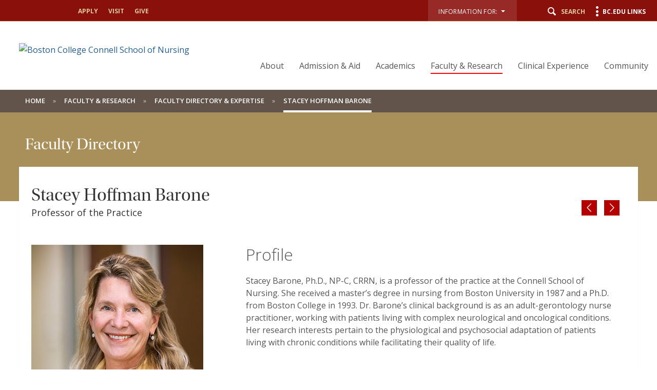

--- FILE ---
content_type: text/html;charset=utf-8
request_url: https://www.bc.edu/content/bc-web/schools/cson/faculty-research/faculty-directory/stacey-hoffman-barone.html
body_size: 12999
content:
<!doctype html>



<html xmlns="http://www.w3.org/1999/xhtml" lang="en">
<head>


    <meta http-equiv="content-type" content="text/html; charset=UTF-8"/>
    <meta name="keywords" content="Health and well-being,A-L,Safety and Quality of Care,Palliative Care,All,Person- and Family-Oriented Aging,Symptom Management"/>
    <meta name="description" content="Dr. Barone Ph.D., RN, CNS, AGNP-BC, joined the Boston College faculty in the fall of 2002. She received a master’s degree in nursing from Boston University and a Ph.D. from Boston College. "/>
    <meta name="format-detection" content="telephone=yes"/>
    <meta name="google-site-verification" content="i8bdijh906kALmwE1M_3na6xykjubAXf6JclLOZZl9E"/>
    

    <meta name="viewport" content="initial-scale=1.0,width=device-width"/>
    <script defer="defer" type="text/javascript" src="/.rum/@adobe/helix-rum-js@%5E2/dist/rum-standalone.js"></script>
<link rel="canonical" href="https://www.bc.edu/bc-web/schools/cson/faculty-research/faculty-directory/stacey-hoffman-barone.html"/>

    
    
    
<script src="/etc/designs/bc-web/jquerylibs.lc-b5c928743c86b0920f915e9221cd7237-lc.min.js"></script>



    

    <script src="//cdnjs.cloudflare.com/ajax/libs/modernizr/2.8.2/modernizr.min.js" async></script>
    
    <link rel="stylesheet" type="text/css" href="//ajax.aspnetcdn.com/ajax/bootstrap/3.3.2/css/bootstrap.min.css"/>
    <script src="//ajax.aspnetcdn.com/ajax/bootstrap/3.3.2/bootstrap.min.js"></script>


    
    
    
    
    
<link rel="stylesheet" href="/etc/designs/bc-web/clientlibs.lc-f010e10cfe4f3c77a0d54b43e0446fca-lc.min.css" type="text/css">



    
    <!--<link rel="stylesheet" href="https://use.typekit.net/dvg4dao.css">-->
    <link rel="stylesheet" href="https://use.typekit.net/xjj4ver.css"/>
    <link rel="stylesheet" href="https://fonts.googleapis.com/css?family=Open+Sans:300italic,400italic,600italic,700italic,800italic,400,300,600,700,800%7COpen+Sans+Condensed:300italic,700,300%7CPlayfair+Display:400,700%7CRaleway:300,300i,400,400i,700,700i"/>
    <link rel="icon" type="image/x-icon" href="/etc/designs/bc-web/favicon.ico"/>
    <link rel="shortcut icon" type="image/x-icon" href="/etc/designs/bc-web/favicon.ico"/>
    <link rel="apple-touch-icon" href="/etc/designs/bc-web/favicon-apple-touch.ico" sizes="152x152"/>

    <title>Stacey Hoffman Barone - Connell School of Nursing - Boston College</title>

    
<script>
//Handle default GTM and new GTM Id
(function(){
	var gtmId ='GTM-WJLDGSM';
	if (gtmId==''||gtmId==null){
		GTM_script(window,document,'script','dataLayer','GTM-W3J43V');
	} 
	else {
		GTM_script(window,document,'script','dataLayer',gtmId);
	}
})()

//GTM script function
function GTM_script(w,d,s,l,i){w[l]=w[l]||[];w[l].push({'gtm.start':
new Date().getTime(),event:'gtm.js'});var f=d.getElementsByTagName(s)[0],
j=d.createElement(s),dl=l!='dataLayer'?'&l='+l:'';j.async=true;j.src=
'//www.googletagmanager.com/gtm.js?id='+i+dl;f.parentNode.insertBefore(j,f);
};

</script>

    
    


    <script src="/etc/designs/bc-web/js/emergency.js" async></script>
    

    
        <script async="async" src="https://apply.bc.edu/ping">/**/</script>
    

    <!-- Facebook Pixel Code -->
    <script>
    	!function(f,b,e,v,n,t,s)
    	{if(f.fbq)return;n=f.fbq=function()
    	{n.callMethod? n.callMethod.apply(n,arguments):n.queue.push(arguments)};
    	if(!f._fbq)f._fbq=n;n.push=n;n.loaded=!0;n.version='2.0';
    	n.queue=[];t=b.createElement(e);t.async=!0;
    	t.src=v;s=b.getElementsByTagName(e)[0];
    	s.parentNode.insertBefore(t,s)}(window, document,'script',
        'https://connect.facebook.net/en_US/fbevents.js');
    	fbq('init', '123663139718402');
    	fbq('track', 'PageView');
    </script>
    <noscript>
        <img height="1" width="1" style="display:none" src="https://www.facebook.com/tr?id=123663139718402&ev=PageView&noscript=1"/>
    </noscript>
    <!-- End Facebook Pixel Code -->
    

<meta property="og:locale" content="en_US"/>
<meta property="og:site_name" content="Boston College"/>


</head>

<body>
    
    
<noscript><iframe title="Google Tag Manager" src="//www.googletagmanager.com/ns.html?id='GTM-WJLDGSM'" height="0" width="0" style="display:none;visibility:hidden"></iframe></noscript>

        <!-- Emergency Banner -->
        <div id="emergency_bar" style="display: none;">
            <div id="emergency_message">
            </div>
        </div>

        <div id="skip" class="access-content">
            <a href="#mainNav">Skip to main navigation</a>
            <a href="#pagecontent">Skip to main content</a>
        </div>
        
        
        <div class="skin-wrap int-wrap school-wrap nohero advancedWhite faculty-directory">
    <header class="navbar school-header" role="banner"><div class="utility-bar"><div class="container-fluid">
    <div class="row">
        <div class="col-sm-6 hidden-md hidden-lg mobile-logo">
            <a href="/content/bc-web/schools/cson.html">
                <img src="/content/dam/bc1/schools/cson/images/cson_logo_mobile.png" alt="Boston College Connell School of Nursing"/>
            </a>
        </div>
        <div class="col-md-4 hidden-sm hidden-xs">
            <nav class="nav navbar-nav apply">
                <ul class="nav navbar-nav">
                    <li><a href="/content/bc-web/schools/cson/sites/apply.html">apply</a></li>
                
                    <li><a href="/content/bc-web/schools/cson/sites/visit.html">visit</a></li>
                
                    <li><a href="/content/bc-web/schools/cson/sites/give.html">give</a></li>
                </ul>
            </nav>
        </div>
        <div class="col-md-8 col-sm-6 col-xs-12">
            <nav class="nav navbar-nav navbar-right utility">
                
                
                    <ul class="nav navbar-nav" role="presentation" aria-label="audience menu">
                        
                            <li class="dropNav">
                                <button class="bc-link-button-wcmode">
                                    <div class="btn-group">
                                        <div type="button" class="btn btn-utility-audience dropdown-toggle">
                                            <div class="utility-audience-label">Information for:&nbsp;&nbsp;<span class="caret-holder"></span><span class="caret"></span>
                                                <br/><span class="open-caret"></span></div>
                                        </div>
                                        <ul class="dropdown-menu information-for">
                                            <li><a href="/content/bc-web/schools/cson/sites/students.html">Current Students</a></li>
                                        
                                            <li><a href="/content/bc-web/schools/cson/sites/admitted-students.html"></a></li>
                                        
                                            <li><a href="/content/bc-web/schools/cson/sites/alumni-friends.html">Alumni &amp; Friends</a></li>
                                        
                                            <li><a href="/content/bc-web/schools/cson/sites/faculty.html">Faculty</a></li>
                                        </ul>
                                    </div>
                                </button>
                            </li>
                        
                        <li class="search"><button class="icon-search"><span class="hidden-xs">Search</span></a></li>
                        <li class="menu"><button class="icon-menu"><span class="hidden-xs">BC.edu Links</span></button></li>
                    </ul>
                
            </nav>
        </div>
    </div>
</div>




</div>
<a href="#" class="icon-hamburger hidden-lg hidden-md"><span class="menulabel">Menu </span><span class="sr-only">Main Nav</span></a>
<div class="nav-wrap ">
    <div class="container-fluid">
        <div class="row">
            <div class="col-md-4 hidden-sm  hidden-xs">
                <div class="navbar-header">
                    <div id="mainLogo">
    <a href="/content/bc-web/schools/cson.html" class="logo">
        
        
        <img src="/content/dam/bc1/schools/cson/images/cson_logo_desktop_alt.png" alt="Boston College Connell School of Nursing"/>
        
        
    </a>
    <a href="/content/bc-web/schools/cson.html" class="logo-alt">
        
        
        
        <img src="/content/dam/bc1/schools/cson/images/cson_logo_desktop_alt.png" alt="Boston College Connell School of Nursing"/>
        
        
    </a>

<!-- Header Maroon Option -->
</div>
                </div>
            </div>
            <div class="col-md-8 col-sm-12"><!--<a href="#" class="icon-hamburger"><span class="menulabel">Menu </span><span class="sr-only">Main Nav</span></a>-->
<div class="mobile-bread">
    <a href="#" class="back icon-arrow-left">Back</a>
    <a href="/content/bc-web/schools/cson.html" class="home icon-arrow-left">Back</a>
</div>
<a href="#" class="close icon-close"><span class="sr-only">Close</span></a>
<!--[if IE 8]><div class="ie8-mainNav"><![endif]-->
<nav class="yamm nav navbar-right navbar-nav" id="mainNav" role="navigation" tabindex="0">

    <ul class="nav navbar-nav">
        <li class=" ">
            <a href="/content/bc-web/schools/cson/about.html">About</a>
            <div class="dropdown ">
                <div class="container-fluid">
                    <div class="row">
                        <div class="col-md-8">
                            <ul class="subnav ">
                                <li>
                                    <a href="/content/bc-web/schools/cson/about.html">Overview</a>
                                </li>
                                
                                    <li>
                                        <a href="/content/bc-web/schools/cson/about/deans-message.html">Dean’s Message</a>
                                        
                                    </li>
                                
                                    <li>
                                        <a href="/content/bc-web/schools/cson/about/facts.html">Facts &amp; Figures</a>
                                        
                                    </li>
                                
                                    <li>
                                        <a href="/content/bc-web/schools/cson/about/traditions.html">History &amp; Traditions </a>
                                        <div class="dropdown hidden-lg hidden-md fourth">
                                            <div class="container-fluid">
                                                <div class="row">
                                                    <div class="col-md-8">
                                                        <ul class="subnav">
                                                            <li class=" fourth">
                                                                <a href="/content/bc-web/schools/cson/about/traditions/kelleher-award.html">Dean Rita P. Kelleher Award</a>
                                                                
                                                            </li>
                                                        
                                                            <li class=" fourth">
                                                                <a href="/content/bc-web/schools/cson/about/traditions/pinnacle-lecture-series.html">Pinnacle Lecture Series</a>
                                                                
                                                            </li>
                                                        
                                                            <li class=" fourth">
                                                                <a href="/content/bc-web/schools/cson/about/traditions/cson-timeline.html">BC Nursing History</a>
                                                                
                                                            </li>
                                                        </ul>
                                                    </div>
                                                </div>
                                            </div>
                                        </div>
                                    </li>
                                
                                    <li>
                                        <a href="/content/bc-web/schools/cson/about/our-spaces.html">Our Spaces</a>
                                        
                                    </li>
                                
                                    <li>
                                        <a href="/content/bc-web/schools/cson/about/cson-news.html">News &amp; Events</a>
                                        
                                    </li>
                                
                                    <li>
                                        <a href="/content/bc-web/schools/cson/about/contact.html">Contact Us</a>
                                        
                                    </li>
                                
                                    <li>
                                        <a href="/content/bc-web/schools/cson/about/accreditation.html">Accreditation</a>
                                        
                                    </li>
                                
                            </ul>
                        </div>
                        
                        
                    </div>
                </div>
            </div>
        </li>
    
        <li class=" ">
            <a href="/content/bc-web/schools/cson/admission-aid.html">Admission &amp; Aid</a>
            <div class="dropdown ">
                <div class="container-fluid">
                    <div class="row">
                        <div class="col-md-8">
                            <ul class="subnav ">
                                <li>
                                    <a href="/content/bc-web/schools/cson/admission-aid.html">Overview</a>
                                </li>
                                
                                    <li>
                                        <a href="/content/bc-web/schools/cson/admission-aid/why-bc-nursing.html">Why BC Nursing?</a>
                                        
                                    </li>
                                
                                    <li>
                                        <a href="/content/bc-web/schools/cson/admission-aid/tuition-aid.html">Tuition &amp; Aid</a>
                                        
                                    </li>
                                
                                    <li>
                                        <a href="/content/bc-web/schools/cson/admission-aid/tours-info-sessions.html">Tours &amp; Info Sessions</a>
                                        
                                    </li>
                                
                            </ul>
                        </div>
                        
                        <div class="col-md-4 hidden-sm hidden-xs">
                            <h4>Related Links</h4>
                            <ul class="related">
                                <li>
                                    <a href="/content/bc-web/schools/cson/academics/find-your-path.html" target="_blank">Find Your Path</a>
                                </li>
                            
                                <li>
                                    <a href="/content/bc-web/schools/cson/about/facts.html" target="_blank">Facts &amp; Figures</a>
                                </li>
                            
                                <li>
                                    <a href="/content/bc-web/schools/cson/community/living-in-boston.html" target="_blank">Living in Boston</a>
                                </li>
                            </ul>
                        </div>
                    </div>
                </div>
            </div>
        </li>
    
        <li class=" ">
            <a href="/content/bc-web/schools/cson/academics.html">Academics</a>
            <div class="dropdown ">
                <div class="container-fluid">
                    <div class="row">
                        <div class="col-md-8">
                            <ul class="subnav ">
                                <li>
                                    <a href="/content/bc-web/schools/cson/academics.html">Overview</a>
                                </li>
                                
                                    <li>
                                        <a href="/content/bc-web/schools/cson/academics/undergraduate-programs.html">Undergraduate Programs</a>
                                        <div class="dropdown hidden-lg hidden-md fourth">
                                            <div class="container-fluid">
                                                <div class="row">
                                                    <div class="col-md-8">
                                                        <ul class="subnav">
                                                            <li class=" fourth">
                                                                <a href="/content/bc-web/schools/cson/academics/undergraduate-programs/bsn-nursing.html">Nursing (B.S.)</a>
                                                                
                                                            </li>
                                                        
                                                            <li class=" fourth">
                                                                <a href="/content/bc-web/schools/cson/academics/undergraduate-programs/bachelors-global-public-health.html">Major in Global Public Health and the Common Good (B.A./B.S.)</a>
                                                                
                                                            </li>
                                                        
                                                            <li class=" fourth">
                                                                <a href="/content/bc-web/schools/cson/academics/undergraduate-programs/minor-global-public-health.html">Minor in Global Public Health and the Common Good</a>
                                                                
                                                            </li>
                                                        </ul>
                                                    </div>
                                                </div>
                                            </div>
                                        </div>
                                    </li>
                                
                                    <li>
                                        <a href="/content/bc-web/schools/cson/academics/masters-program.html">Master’s Programs</a>
                                        <div class="dropdown hidden-lg hidden-md fourth">
                                            <div class="container-fluid">
                                                <div class="row">
                                                    <div class="col-md-8">
                                                        <ul class="subnav">
                                                            <li class=" fourth">
                                                                <a href="/content/bc-web/schools/cson/academics/masters-program/master-of-science--registered-nurse-track.html">Master of Science, Registered Nurse Track</a>
                                                                
                                                            </li>
                                                        
                                                            <li class=" fourth">
                                                                <a href="/content/bc-web/schools/cson/academics/masters-program/master-of-science--nurse-practitioner-track.html">Master of Science, Nurse Practitioner Track</a>
                                                                
                                                            </li>
                                                        </ul>
                                                    </div>
                                                </div>
                                            </div>
                                        </div>
                                    </li>
                                
                                    <li>
                                        <a href="/content/bc-web/schools/cson/academics/master-of-science-nurse-midwifery.html">Master of Science, Nurse-Midwifery</a>
                                        
                                    </li>
                                
                                    <li>
                                        <a href="/content/bc-web/schools/cson/academics/DNP-program.html">Doctor of Nursing Practice Program (D.N.P.)</a>
                                        
                                    </li>
                                
                                    <li>
                                        <a href="/content/bc-web/schools/cson/academics/dnp-in-nurse-anesthesia.html">D.N.P. in Nurse Anesthesia</a>
                                        
                                    </li>
                                
                                    <li>
                                        <a href="/content/bc-web/schools/cson/academics/PhD-program.html">Ph.D. Program</a>
                                        
                                    </li>
                                
                                    <li>
                                        <a href="/content/bc-web/schools/cson/academics/continuing-education.html">Professional Development and Continuing Education</a>
                                        
                                    </li>
                                
                                    <li>
                                        <a href="/content/bc-web/schools/cson/academics/find-your-path.html">Find Your Path</a>
                                        
                                    </li>
                                
                            </ul>
                        </div>
                        
                        <div class="col-md-4 hidden-sm hidden-xs">
                            <h4>Related Links</h4>
                            <ul class="related">
                                <li>
                                    <a href="/content/bc-web/schools/cson/admission-aid.html" target="_blank">Admission &amp; Aid</a>
                                </li>
                            
                                <li>
                                    <a href="/content/bc-web/schools/cson/faculty-research/faculty-directory.html" target="_blank">Faculty Directory</a>
                                </li>
                            
                                <li>
                                    <a href="/content/bc-web/schools/cson/clinical-experience.html" target="_blank">Clinical Experience</a>
                                </li>
                            
                                <li>
                                    <a href="/content/bc-web/schools/cson/faculty-research/research.html" target="_blank">Research</a>
                                </li>
                            
                                <li>
                                    <a href="#" target="_blank"> </a>
                                </li>
                            
                                <li>
                                    <a href="/content/dam/bc1/schools/cson/PDFs/Update%20CPIP-%20FINAL%201.26.22%20FAC%20Assembly%20approved.pdf" target="_blank">Continuous Program Improvement Plan</a>
                                </li>
                            </ul>
                        </div>
                    </div>
                </div>
            </div>
        </li>
    
        <li class="active ">
            <a href="/content/bc-web/schools/cson/faculty-research.html">Faculty &amp; Research</a>
            <div class="dropdown ">
                <div class="container-fluid">
                    <div class="row">
                        <div class="col-md-8">
                            <ul class="subnav ">
                                <li>
                                    <a href="/content/bc-web/schools/cson/faculty-research.html">Overview</a>
                                </li>
                                
                                    <li>
                                        <a href="/content/bc-web/schools/cson/faculty-research/faculty-directory.html">Faculty Directory &amp; Expertise</a>
                                        <div class="dropdown hidden-lg hidden-md fourth">
                                            <div class="container-fluid">
                                                <div class="row">
                                                    <div class="col-md-8">
                                                        <ul class="subnav">
                                                            <li class=" fourth">
                                                                <a href="/content/bc-web/schools/cson/faculty-research/faculty-directory/soojung-ahn.html">Soojung Ahn</a>
                                                                
                                                            </li>
                                                        
                                                            <li class="current fourth">
                                                                <a href="/content/bc-web/schools/cson/faculty-research/faculty-directory/stacey-hoffman-barone.html">Stacey Hoffman Barone</a>
                                                                
                                                            </li>
                                                        
                                                            <li class=" fourth">
                                                                <a href="/content/bc-web/schools/cson/faculty-research/faculty-directory/stewart-bond.html">Stewart M. Bond</a>
                                                                
                                                            </li>
                                                        
                                                            <li class=" fourth">
                                                                <a href="/content/bc-web/schools/cson/faculty-research/faculty-directory/diana-m--bowser.html">Diana M. Bowser</a>
                                                                
                                                            </li>
                                                        
                                                            <li class=" fourth">
                                                                <a href="/content/bc-web/schools/cson/faculty-research/faculty-directory/elizabeth-broden-arciprete.html">Elizabeth Broden Arciprete</a>
                                                                
                                                            </li>
                                                        
                                                            <li class=" fourth">
                                                                <a href="/content/bc-web/schools/cson/faculty-research/faculty-directory/ann-burgess.html">Ann W. Burgess</a>
                                                                
                                                            </li>
                                                        
                                                            <li class=" fourth">
                                                                <a href="/content/bc-web/schools/cson/faculty-research/faculty-directory/Lindsey-Horrell.html">Lindsey Camp</a>
                                                                
                                                            </li>
                                                        
                                                            <li class=" fourth">
                                                                <a href="/content/bc-web/schools/cson/faculty-research/faculty-directory/eunji-cho.html">Eunji Cho</a>
                                                                
                                                            </li>
                                                        
                                                            <li class=" fourth">
                                                                <a href="/content/bc-web/schools/cson/faculty-research/faculty-directory/Catherine-Conahan.html">Catherine Conahan</a>
                                                                
                                                            </li>
                                                        
                                                            <li class=" fourth">
                                                                <a href="/content/bc-web/schools/cson/faculty-research/faculty-directory/ceara-conley.html">Ceara Conley</a>
                                                                
                                                            </li>
                                                        
                                                            <li class=" fourth">
                                                                <a href="/content/bc-web/schools/cson/faculty-research/faculty-directory/carol-c--connolly.html">Carol Connolly</a>
                                                                
                                                            </li>
                                                        
                                                            <li class=" fourth">
                                                                <a href="/content/bc-web/schools/cson/faculty-research/faculty-directory/thamarah-crevecoeur.html">Thamarah Crevecoeur</a>
                                                                
                                                            </li>
                                                        
                                                            <li class=" fourth">
                                                                <a href="/content/bc-web/schools/cson/faculty-research/faculty-directory/bethany-a--croke.html">Bethany A. Croke</a>
                                                                
                                                            </li>
                                                        
                                                            <li class=" fourth">
                                                                <a href="/content/bc-web/schools/cson/faculty-research/faculty-directory/donna-cullinan.html">Donna Cullinan</a>
                                                                
                                                            </li>
                                                        
                                                            <li class=" fourth">
                                                                <a href="/content/bc-web/schools/cson/faculty-research/faculty-directory/Sabianca-Delva.html">Sabianca Delva</a>
                                                                
                                                            </li>
                                                        
                                                            <li class=" fourth">
                                                                <a href="/content/bc-web/schools/cson/faculty-research/faculty-directory/andrew-dwyer.html">Andrew Dwyer</a>
                                                                
                                                            </li>
                                                        
                                                            <li class=" fourth">
                                                                <a href="/content/bc-web/schools/cson/faculty-research/faculty-directory/susan-emery.html">Susan Emery</a>
                                                                
                                                            </li>
                                                        
                                                            <li class=" fourth">
                                                                <a href="/content/bc-web/schools/cson/faculty-research/faculty-directory/jane-m--flanagan.html">Jane M. Flanagan</a>
                                                                
                                                            </li>
                                                        
                                                            <li class=" fourth">
                                                                <a href="/content/bc-web/schools/cson/faculty-research/faculty-directory/raymond-gasser.html">Raymond Gasser</a>
                                                                
                                                            </li>
                                                        
                                                            <li class=" fourth">
                                                                <a href="/content/bc-web/schools/cson/faculty-research/faculty-directory/susan-gennaro.html">Susan Gennaro</a>
                                                                
                                                            </li>
                                                        
                                                            <li class=" fourth">
                                                                <a href="/content/bc-web/schools/cson/faculty-research/faculty-directory/sarah-h--given.html">Sarah H. Given</a>
                                                                
                                                            </li>
                                                        
                                                            <li class=" fourth">
                                                                <a href="/content/bc-web/schools/cson/faculty-research/faculty-directory/leah-gordon.html">Leah Gordon</a>
                                                                
                                                            </li>
                                                        
                                                            <li class=" fourth">
                                                                <a href="/content/bc-web/schools/cson/faculty-research/faculty-directory/katherine-gregory.html">Katherine E. Gregory</a>
                                                                
                                                            </li>
                                                        
                                                            <li class=" fourth">
                                                                <a href="/content/bc-web/schools/cson/faculty-research/faculty-directory/nanci-haze.html">Nanci Haze</a>
                                                                
                                                            </li>
                                                        
                                                            <li class=" fourth">
                                                                <a href="/content/bc-web/schools/cson/faculty-research/faculty-directory/dorean-behney-hurley.html">Dorean Behney Hurley</a>
                                                                
                                                            </li>
                                                        
                                                            <li class=" fourth">
                                                                <a href="/content/bc-web/schools/cson/faculty-research/faculty-directory/katharine-hutchinson.html">Katharine Hutchinson</a>
                                                                
                                                            </li>
                                                        
                                                            <li class=" fourth">
                                                                <a href="/content/bc-web/schools/cson/faculty-research/faculty-directory/wonkyung-jung.html">Wonkyung Jung</a>
                                                                
                                                            </li>
                                                        
                                                            <li class=" fourth">
                                                                <a href="/content/bc-web/schools/cson/faculty-research/faculty-directory/corrine-jurgens.html">Corrine Jurgens</a>
                                                                
                                                            </li>
                                                        
                                                            <li class=" fourth">
                                                                <a href="/content/bc-web/schools/cson/faculty-research/faculty-directory/anna-klarare.html">Anna Klarare</a>
                                                                
                                                            </li>
                                                        
                                                            <li class=" fourth">
                                                                <a href="/content/bc-web/schools/cson/faculty-research/faculty-directory/kellie-lavin-lapierre.html">Kellie Lavin LaPierre</a>
                                                                
                                                            </li>
                                                        
                                                            <li class=" fourth">
                                                                <a href="/content/bc-web/schools/cson/faculty-research/faculty-directory/christopher-lee.html">Christopher Sean Lee</a>
                                                                
                                                            </li>
                                                        
                                                            <li class=" fourth">
                                                                <a href="/content/bc-web/schools/cson/faculty-research/faculty-directory/ashley-holmes-longacre.html">Ashley Holmes Longacre</a>
                                                                
                                                            </li>
                                                        
                                                            <li class=" fourth">
                                                                <a href="/content/bc-web/schools/cson/faculty-research/faculty-directory/karen-lyons.html">Karen Lyons</a>
                                                                
                                                            </li>
                                                        
                                                            <li class=" fourth">
                                                                <a href="/content/bc-web/schools/cson/faculty-research/faculty-directory/alison-marshall.html">Alison O. Marshall</a>
                                                                
                                                            </li>
                                                        
                                                            <li class=" fourth">
                                                                <a href="/content/bc-web/schools/cson/faculty-research/faculty-directory/arlene-mcguane.html">Arlene McGuane</a>
                                                                
                                                            </li>
                                                        
                                                            <li class=" fourth">
                                                                <a href="/content/bc-web/schools/cson/faculty-research/faculty-directory/beth-mcnutt-clarke.html">Beth McNutt-Clarke</a>
                                                                
                                                            </li>
                                                        
                                                            <li class=" fourth">
                                                                <a href="/content/bc-web/schools/cson/faculty-research/faculty-directory/aimee-milliken.html">Aimee Milliken</a>
                                                                
                                                            </li>
                                                        
                                                            <li class=" fourth">
                                                                <a href="/content/bc-web/schools/cson/faculty-research/faculty-directory/tam-nguyen.html">Tam H. Nguyen</a>
                                                                
                                                            </li>
                                                        
                                                            <li class=" fourth">
                                                                <a href="/content/bc-web/schools/cson/faculty-research/faculty-directory/jinhee-park.html">Jinhee Park</a>
                                                                
                                                            </li>
                                                        
                                                            <li class=" fourth">
                                                                <a href="/content/bc-web/schools/cson/faculty-research/faculty-directory/noelle-v--pavlovic.html">Noelle V. Pavlovic</a>
                                                                
                                                            </li>
                                                        
                                                            <li class=" fourth">
                                                                <a href="/content/bc-web/schools/cson/faculty-research/faculty-directory/melissa-perez.html">Melissa Pérez Capotosto</a>
                                                                
                                                            </li>
                                                        
                                                            <li class=" fourth">
                                                                <a href="/content/bc-web/schools/cson/faculty-research/faculty-directory/victor-g--petreca.html">Victor G. Petreca</a>
                                                                
                                                            </li>
                                                        
                                                            <li class=" fourth">
                                                                <a href="/content/bc-web/schools/cson/faculty-research/faculty-directory/bryan-ranger.html">Bryan Ranger</a>
                                                                
                                                            </li>
                                                        
                                                            <li class=" fourth">
                                                                <a href="/content/bc-web/schools/cson/faculty-research/faculty-directory/richard-ross.html">Richard Ross, S.J</a>
                                                                
                                                            </li>
                                                        
                                                            <li class=" fourth">
                                                                <a href="/content/bc-web/schools/cson/faculty-research/faculty-directory/sherri-st-pierre.html">Sherri B. St. Pierre</a>
                                                                
                                                            </li>
                                                        
                                                            <li class=" fourth">
                                                                <a href="/content/bc-web/schools/cson/faculty-research/faculty-directory/katelyn-sileo.html">Katelyn Sileo</a>
                                                                
                                                            </li>
                                                        
                                                            <li class=" fourth">
                                                                <a href="/content/bc-web/schools/cson/faculty-research/faculty-directory/colleen-simonelli.html">Colleen Simonelli</a>
                                                                
                                                            </li>
                                                        
                                                            <li class=" fourth">
                                                                <a href="/content/bc-web/schools/cson/faculty-research/faculty-directory/patricia-tabloski.html">Patricia A. Tabloski</a>
                                                                
                                                            </li>
                                                        
                                                            <li class=" fourth">
                                                                <a href="/content/bc-web/schools/cson/faculty-research/faculty-directory/sheila-tucker.html">Sheila Tucker</a>
                                                                
                                                            </li>
                                                        
                                                            <li class=" fourth">
                                                                <a href="/content/bc-web/schools/cson/faculty-research/faculty-directory/Patricia-Underwood.html">Patricia C. Underwood</a>
                                                                
                                                            </li>
                                                        
                                                            <li class=" fourth">
                                                                <a href="/content/bc-web/schools/cson/faculty-research/faculty-directory/Melissa-Kurtz-Uveges.html">Melissa Kurtz Uveges</a>
                                                                
                                                            </li>
                                                        
                                                            <li class=" fourth">
                                                                <a href="/content/bc-web/schools/cson/faculty-research/faculty-directory/brittney-van-de-water.html">Brittney van de Water</a>
                                                                
                                                            </li>
                                                        
                                                            <li class=" fourth">
                                                                <a href="/content/bc-web/schools/cson/faculty-research/faculty-directory/Caitlin-Vitale.html">Caitlin McManus Vitale</a>
                                                                
                                                            </li>
                                                        
                                                            <li class=" fourth">
                                                                <a href="/content/bc-web/schools/cson/faculty-research/faculty-directory/danielle-walker.html">Danielle Walker</a>
                                                                
                                                            </li>
                                                        
                                                            <li class=" fourth">
                                                                <a href="/content/bc-web/schools/cson/faculty-research/faculty-directory/katherine-wentzell.html">Katherine Wentzell</a>
                                                                
                                                            </li>
                                                        
                                                            <li class=" fourth">
                                                                <a href="/content/bc-web/schools/cson/faculty-research/faculty-directory/shelley-k--white.html">Shelley K. White</a>
                                                                
                                                            </li>
                                                        
                                                            <li class=" fourth">
                                                                <a href="/content/bc-web/schools/cson/faculty-research/faculty-directory/lisa-j--wood.html">Lisa J. Wood-Magee</a>
                                                                
                                                            </li>
                                                        
                                                            <li class=" fourth">
                                                                <a href="/content/bc-web/schools/cson/faculty-research/faculty-directory/megan-clancy.html">Megan Clancy</a>
                                                                
                                                            </li>
                                                        
                                                            <li class=" fourth">
                                                                <a href="/content/bc-web/schools/cson/faculty-research/faculty-directory/sarah-e--hayden.html">Sarah E. Hayden</a>
                                                                
                                                            </li>
                                                        
                                                            <li class=" fourth">
                                                                <a href="/content/bc-web/schools/cson/faculty-research/faculty-directory/catherine-e--reilly.html">Catherine E. Reilly</a>
                                                                
                                                            </li>
                                                        
                                                            <li class=" fourth">
                                                                <a href="/content/bc-web/schools/cson/faculty-research/faculty-directory/kate-evangelista.html">Kate Evangelista</a>
                                                                
                                                            </li>
                                                        
                                                            <li class=" fourth">
                                                                <a href="/content/bc-web/schools/cson/faculty-research/faculty-directory/heidi-a--holiver.html">Heidi A. Holiver</a>
                                                                
                                                            </li>
                                                        </ul>
                                                    </div>
                                                </div>
                                            </div>
                                        </div>
                                    </li>
                                
                                    <li>
                                        <a href="/content/bc-web/schools/cson/faculty-research/research.html">Research &amp; Clinical Focus</a>
                                        
                                    </li>
                                
                                    <li>
                                        <a href="/content/bc-web/schools/cson/faculty-research/open-faculty-positions.html">Open Faculty Positions</a>
                                        
                                    </li>
                                
                                    <li>
                                        <a href="/content/bc-web/schools/cson/faculty-research/publications-and-presentations.html">Publications and Presentations</a>
                                        
                                    </li>
                                
                                    <li>
                                        <a href="/content/bc-web/schools/cson/faculty-research/research-for-the-common-good.html">Research for the Common Good</a>
                                        <div class="dropdown hidden-lg hidden-md fourth">
                                            <div class="container-fluid">
                                                <div class="row">
                                                    <div class="col-md-8">
                                                        <ul class="subnav">
                                                            <li class=" fourth">
                                                                <a href="/content/bc-web/schools/cson/faculty-research/research-for-the-common-good/Chronic-disease.html">Chronic Disease</a>
                                                                
                                                            </li>
                                                        
                                                            <li class=" fourth">
                                                                <a href="/content/bc-web/schools/cson/faculty-research/research-for-the-common-good/Genomics-and-Metabolic-Health.html">Genomics &amp; Metabolic Health</a>
                                                                
                                                            </li>
                                                        
                                                            <li class=" fourth">
                                                                <a href="/content/bc-web/schools/cson/faculty-research/research-for-the-common-good/Healthy-Aging.html">Healthy Aging</a>
                                                                
                                                            </li>
                                                        
                                                            <li class=" fourth">
                                                                <a href="/content/bc-web/schools/cson/faculty-research/research-for-the-common-good/Psychiatric-mental-health.html">Psychiatric &amp; Mental Health</a>
                                                                
                                                            </li>
                                                        
                                                            <li class=" fourth">
                                                                <a href="/content/bc-web/schools/cson/faculty-research/research-for-the-common-good/Public-health-and-health-system.html">Public Health &amp; Health Systems</a>
                                                                
                                                            </li>
                                                        
                                                            <li class=" fourth">
                                                                <a href="/content/bc-web/schools/cson/faculty-research/research-for-the-common-good/Women-and-Childrens-Health.html">Women &amp; Children&#39;s Health</a>
                                                                
                                                            </li>
                                                        </ul>
                                                    </div>
                                                </div>
                                            </div>
                                        </div>
                                    </li>
                                
                            </ul>
                        </div>
                        
                        <div class="col-md-4 hidden-sm hidden-xs">
                            <h4>Related Links</h4>
                            <ul class="related">
                                <li>
                                    <a href="/content/bc-web/schools/cson/sites/the-marjory-gordon-program.html" target="_blank">The Marjory Gordon Program</a>
                                </li>
                            
                                <li>
                                    <a href="/content/bc-web/research/sites/vice-provost-for-research.html" target="_blank">Boston College Vice Provost for Research</a>
                                </li>
                            </ul>
                        </div>
                    </div>
                </div>
            </div>
        </li>
    
        <li class=" ">
            <a href="/content/bc-web/schools/cson/clinical-experience.html">Clinical Experience</a>
            <div class="dropdown ">
                <div class="container-fluid">
                    <div class="row">
                        <div class="col-md-8">
                            <ul class="subnav ">
                                <li>
                                    <a href="/content/bc-web/schools/cson/clinical-experience.html">Overview</a>
                                </li>
                                
                                    <li>
                                        <a href="/content/bc-web/schools/cson/clinical-experience/be-a-preceptor.html">Become a Preceptor</a>
                                        
                                    </li>
                                
                                    <li>
                                        <a href="/content/bc-web/schools/cson/clinical-experience/simulation-lab.html">Simulation Lab</a>
                                        
                                    </li>
                                
                            </ul>
                        </div>
                        
                        
                    </div>
                </div>
            </div>
        </li>
    
        <li class=" ">
            <a href="/content/bc-web/schools/cson/community.html">Community</a>
            <div class="dropdown ">
                <div class="container-fluid">
                    <div class="row">
                        <div class="col-md-8">
                            <ul class="subnav ">
                                <li>
                                    <a href="/content/bc-web/schools/cson/community.html">Overview</a>
                                </li>
                                
                                    <li>
                                        <a href="/content/bc-web/schools/cson/community/student-leadership-opportunities.html">Student Leadership Opportunities</a>
                                        
                                    </li>
                                
                                    <li>
                                        <a href="/content/bc-web/schools/cson/community/international-programs.html">International Programs</a>
                                        
                                    </li>
                                
                                    <li>
                                        <a href="/content/bc-web/schools/cson/community/living-in-boston.html">Living in Boston</a>
                                        
                                    </li>
                                
                                    <li>
                                        <a href="/content/bc-web/schools/cson/community/career-services.html">Career Services</a>
                                        
                                    </li>
                                
                                    <li>
                                        <a href="/content/bc-web/schools/cson/community/choose-nursing.html">Choose Nursing</a>
                                        
                                    </li>
                                
                            </ul>
                        </div>
                        
                        <div class="col-md-4 hidden-sm hidden-xs">
                            <h4>Related Links</h4>
                            <ul class="related">
                                <li>
                                    <a href="/content/bc-web/schools/cson/admission-aid/why-bc-nursing.html" target="_blank">Why BC Nursing?</a>
                                </li>
                            
                                <li>
                                    <a href="/content/bc-web/schools/cson/about/traditions.html" target="_blank">CSON Traditions</a>
                                </li>
                            
                                <li>
                                    <a href="/content/bc-web/campus-life.html" target="_blank">BC Campus Life</a>
                                </li>
                            
                                <li>
                                    <a href="/content/bc-web/schools/cson/sites/students.html" target="_blank">Current Student Resources</a>
                                </li>
                            
                                <li>
                                    <a href="/content/bc-web/offices/student-services.html" target="_blank">Office of Student Services</a>
                                </li>
                            </ul>
                        </div>
                    </div>
                </div>
            </div>
        </li>
    </ul>

</nav>


<!--[if IE 8]></div><![endif]-->
<a href="#" class="close close-bottom icon-close"><span class="sr-only">Close</span></a>

<script>
    //$(document).ready(function() {
    $(window).load(function() {
        var $navButton = $('.icon-hamburger');
        var $navWrap = $('header .nav-wrap');
        var $bulkWrap = $('.bulk-wrap');
        var $breadHome = $('header .nav-wrap .mobile-bread .home');
        var $breadBack = $('header .nav-wrap .mobile-bread .back');
        var $navClose = $('header .nav-wrap .close, header .nav-wrap .mobile-bread .home');
        var $navBack = $('header .nav-wrap .mobile-bread .back');
        var $mainNav = $('header #mainNav .navbar-nav'); // the main navigation ul
        var $sideNav = $('#sideNav .sidenav-wrap'); // side navigation
        var $newsNav = $('.news-wrap #sideNav'); // news side navigation
        var $detNav = $('.news-detail #sideNav'); //news detail navigation
        var $navCurrent = $('#mainNav li.current');
        var $lastLevel = false;
        var $currentLevel;
        var $isFourth = $('li.fourth').hasClass('current');
        var $isFifth = $('li.fifth').hasClass('current');
        var $isSixth = $('li.sixth').hasClass('current');


        if (!$mainNav.hasClass('nav-slide')){

			$mainNav.addClass('nav-slide');

			if( $navCurrent.has('.dropdown').length == 0 ){
			    $lastLevel = true;
			}

			$navCurrent.parents('.dropdown').addClass('visible push-more child'); //adds classes to all parent dropdown divs

			if ($isFourth || $isFifth || $isSixth) { //adds new class for 5th and 6th levels
                $navCurrent.closest('.dropdown.fourth').addClass('more');
			}
			if ($isFifth) { //adds new class for 5th level
                if ($('.dropdown.fifth.visible li.current.fifth').find('.dropdown').length > 0) {
                    $navCurrent.closest('.dropdown.fifth').addClass('more');
                }
			}
			if ($isSixth) {
                $navCurrent.closest('.dropdown.fifth').addClass('more');
            }

			if (!$lastLevel){

                $navCurrent.find('> .dropdown').addClass('visible');

                if ($navCurrent.closest('.dropdown').length > 0){
                    $navCurrent.find('.dropdown.visible').addClass('push-more');
                }

			}

			if ($lastLevel && !$isFifth && !$isSixth){

			    if ($navCurrent.closest('dropdown').closest('dropdown').closest('dropdown').length > 0){
                    $currentLevel = 4;
                }

                $navCurrent.closest('.dropdown').removeClass('push-more child'); //removes classes from closest parent dropdown div
                $navCurrent.addClass('lastlevel'); //adds last level to actual last item, not its parent
                $('.lastlevel').closest('.dropdown.child').addClass('push-more thislevel'); //adds class to level above last
                $('.thislevel').find('.dropdown.visible.more').addClass('push-more');
                $('.thislevel').find('.dropdown.visible.more').removeClass('more');

                if ($navCurrent.closest('.dropdown').length == 0){
                    $mainNav.removeClass('nav-slide'); //remove nav-slide if not in dropdown

                }
			}
			$breadBack.show();
			$breadHome.hide();
			heightFix();

		}

		function heightFix(){
            var theHeight;

            //replaced with the code in main.js
            /*if ($navCurrent.closest('.dropdown').length > 0) {
                theHeight = $navCurrent.closest('.dropdown').outerHeight(true);
            } else if ($navCurrent.find('.dropdown').length > 0) {
                theHeight = $navCurrent.find('.dropdown').outerHeight(true);
            } else {
                theHeight = $navCurrent.closest('#mainNav .navbar-nav').outerHeight(true);
            }
            }*/



            if ($mainNav.find('>li .dropdown').hasClass('push-more') && !$mainNav.find('>li .dropdown.push-more').hasClass('child')){
                //theHeight = $mainNav.find('.dropdown.visible ul .dropdown.visible').height();
                theHeight = $mainNav.find('.dropdown.visible.push-more').height();
            } else if ($mainNav.hasClass('nav-slide') && !$mainNav.find('>li .dropdown.push-more').hasClass('child')){
                theHeight = $mainNav.find('.dropdown.visible').height();
            } else if ($mainNav.find('>li .dropdown.push-more').hasClass('child')) {
                //theHeight = $('.dropdown.push-more.child .dropdown.push-more').outerHeight(true);
                theHeight = $navCurrent.find('.dropdown.push-more.visible').outerHeight(true);

                if($navCurrent.find('.dropdown').length == 0){
                    theHeight = $navCurrent.closest('.dropdown.push-more').outerHeight(true);
                }

                //fix so this only happens on first open. add on/off variable
                if (theHeight == null) {
                    theHeight = $('.dropdown.push-more.child .dropdown.more').outerHeight(true);
                }
            }
            else {
                theHeight = $mainNav.closest('#mainNav .navbar-nav').outerHeight(true);
            }




            theHeight = theHeight + 50;
            $mainNav.closest('#mainNav').height(theHeight);

        }

        $('.icon-hamburger').click( function(){
            heightFix();
        });
    });
</script>
</div>
        </div>
    </div>
</div>
<div class="search-wrap"><div class="container-fluid">
    <div class="row">
        <div class="col-md-2 col-sm-12 col-xs-12">
            <a href="https://www.bc.edu/directory" class="icon-users">Directory</a>
            <a href="http://www.bc.edu/a-z/az-index.html" class="icon-list">A to Z Listing</a>
        </div>
        <div class="col-md-10 col-sm-12 col-xs-12">
            <form id="cse-search-box" action="" method="GET">
                <div class="search-form form">
                    
                    
                        
                        <label>
                            <input type="radio" name="cx" value="008437732111930363610:q37yr_k9r1e" checked/>Search CSON
                        </label>

                        
                        <label>
                            <input type="radio" name="cx" value="017979566303760088717:i5wjadpvu2w"/>Search BC.edu
                        </label>
                    

                    
                    

                    <div class="form-group">

                        <label for="q" class="sr-only">Find pages or people</label>
                        <input type="text" class="form-control" id="q" name="q" placeholder="Search CSON"/>
                        
                        
                        <a href="#" id="school-search" class="icon-search"><span class="sr-only">Search</span></a>
                    </div>
                    <a href="#" class="icon-close"><span class="sr-only">Close</span></a>
                </div>

                <input type="hidden" name="cof" value="FORID:11"/>
                <input type="hidden" name="ie" value="UTF-8"/>
                <input type="hidden" name="cx" value=""/>
                

            </form>

        </div>
    </div>
</div>
<script>
    $(document).ready(function() {

        var theURI = "/content/bc-web/schools/cson/search";
        //Radio button onchange, update the placeholder text
        $('#cse-search-box input[name="cx"]').change(function() {
            if (this.value == '017979566303760088717:i5wjadpvu2w'){
                $('#cse-search-box input[name="q"]').attr('placeholder', 'Search BC.edu');
                theURI = "/content/bc-web/search";
            }
            else{
                $('#cse-search-box input[name="q"]').attr('placeholder', "Search CSON");
            }
        })
        //Default bc.edu search
        if ($('#cse-search-box input[name="cx"]:checked').val() == '017979566303760088717:i5wjadpvu2w'){
            theURI = "/content/bc-web/search";
        }
        //Click on "search"
        $('a#school-search').click(function() {
            //Get the action search url of the school
            //var theURI = "/content/bc-web/schools/cson/search";
            theURI = theURI +'.html';
            $('#cse-search-box').attr('action',theURI);
            $('#cse-search-box').submit();

            return false;
        });
        //keypress
        $('#cse-search-box').keypress(function(e){
            if(e.which == 13)
                $('a#school-search').click();
        })



    });


</script>
</div>
<div class="menu-wrap">
<div class="container-fluid">
    <a href="#" class="icon-close"><span class="sr-only">Close</span></a>
    <div class="clearfix"></div>
    <div class="row visible-sm visible-xs">
        <div class="col-sm-6 col-xs-12">
            <ul class="links2">
                <li><a href="/content/bc-web/schools/cson/sites/apply.html">apply</a></li>
            
                <li><a href="/content/bc-web/schools/cson/sites/visit.html">visit</a></li>
            
                <li><a href="/content/bc-web/schools/cson/sites/give.html">give</a></li>
            </ul>
        </div>
        <div class="col-sm-6 col-xs-12">
            <ul class="links2 alt">
                <li><a href="/content/bc-web/schools/cson/sites/students.html">Current Students</a></li>
            
                <li><a href="/content/bc-web/schools/cson/sites/admitted-students.html"></a></li>
            
                <li><a href="/content/bc-web/schools/cson/sites/alumni-friends.html">Alumni &amp; Friends</a></li>
            
                <li><a href="/content/bc-web/schools/cson/sites/faculty.html">Faculty</a></li>
            </ul>
        </div>
    </div>
</div>
<div id="bcLink" class="container">
    <div class="row">
        <div class="visible-sm visible-xs">
            <a href="#"><p>BC.EDU LINKS</p></a>
        </div>
    </div>
</div>
<div class="container-fluid">
    <div id="bcLink_content" class="row">
        <div class="col-md-5 col-xs-12">
            <div id="menuLogo" class="hidden-xs">
                <a href="/content/bc-web.html" class="logo-alt"><img src="/etc/designs/bc-web/images/logo-menu.png" alt="Boston College"/></a>
                
            </div>
            <ul class="links">
                <li><a href="/content/bc-web.html">Boston College</a></li>
            
                <li><a href="/content/bc-web/about.html">About BC</a></li>
            
                <li><a href="/content/bc-web/admission.html">Admission</a></li>
            
                <li><a href="/content/bc-web/academics.html">Academics</a></li>
            
                <li><a href="/content/bc-web/research.html">Research</a></li>
            
                <li><a href="/content/bc-web/campus-life.html">Campus Life</a></li>
            
                <li><a href="/content/bc-web/jesuit-catholic.html">Jesuit, Catholic</a></li>
            </ul>
        </div>
        <div class="col-md-7  col-xs-12">
            <div class="row">
                <div class="col-md-4 col-sm-12  col-xs-12">
                    <h4 class="hidden-xs hidden-sm">Resources</h4>
                    <ul class="resource-links">
                        <li><a href="/content/bc-web/resources/academic-calendar-r.html">Academic Calendar</a></li>
                    
                        <li><a href="/content/bc-web/sites/bc-magazine.html">BC Magazine</a></li>
                    
                        <li><a href="/content/bc-web/bcnews.html">BC News</a></li>
                    
                        <li><a href="/content/bc-web/resources/directories-r.html">Directories</a></li>
                    
                        <li><a href="/content/bc-web/resources/webcam-r.html">Webcams</a></li>
                    
                        <li><a href="/content/bc-web/resources/offices-services-resources.html">Offices, Services, Resources</a></li>
                    </ul>
                </div>
                <div class="col-md-8 col-sm-12 col-xs-12">
                    <div class="row">
                        <div class="col-md-5 col-sm-6 col-xs-12">
                            <ul class="catalog-links">
                                <li>
                                    <a class="icon-gasson" href="/content/bc-web/resources/formative-education.html">Formation</a>
                                </li>
                            
                                <li>
                                    <a class="icon-eagles" href="/content/bc-web/resources/athleitcs-r.html">Athletics</a>
                                </li>
                            
                                <li>
                                    <a class="icon-globe" href="/content/bc-web/resources/global-engagement.html">Global</a>
                                </li>
                            
                                <li>
                                    <a class="icon-list" href="/content/bc-web/resources/agora-portal-r.html">Agora Portal</a>
                                </li>
                            
                                <li>
                                    <a class="icon-new" href="/content/bc-web/resources/emergency-r.html">Emergency</a>
                                </li>
                            
                                <li>
                                    <a class="icon-users" href="/content/bc-web/resources/jobs-r.html">Jobs at BC</a>
                                </li>
                            </ul>
                        </div>
                        <div class="col-md-5 col-sm-6 col-xs-12">
                            <ul class="catalog-links">
                                <li>
                                    <a class="icon-books1" href="/content/bc-web/resources/libraries.html">Libraries</a>
                                </li>
                            
                                <li>
                                    <a class="icon-book" href="/content/bc-web/resources/bookstore.html">Bookstore</a>
                                </li>
                            
                                <li>
                                    <a class="icon-location" href="/content/bc-web/resources/maps-directions-r.html">Maps &amp; Directions</a>
                                </li>
                            
                                <li>
                                    <a class="icon-clock" href="/content/bc-web/resources/hours.html">Hours</a>
                                </li>
                            
                                <li>
                                    <a class="icon-calendar2" href="/content/bc-web/resources/events-r.html">Events</a>
                                </li>
                            
                                <li>
                                    <a class="icon-dining" href="/content/bc-web/resources/dining-r.html">BC Dining</a>
                                </li>
                            </ul>
                        </div>
                    </div>
                </div>
            </div>
        </div>
    </div>
    <a href="#" class="icon-close bottom-close"><span class="sr-only">Close</span></a>
</div>
</div>
</header>
    <div class="clearfix"></div>
    <div class="bulk-wrap directory">
    <div class="breadcrumb-wrap hidden-sm hidden-xs">
    <div class="container-fluid">
        <ol>
            <li>
                <a href="/content/bc-web/schools/cson.html">Home</a>
                
            </li>
        
            <li>
                <a href="/content/bc-web/schools/cson/faculty-research.html">Faculty &amp; Research</a>
                
            </li>
        
            <li>
                <a href="/content/bc-web/schools/cson/faculty-research/faculty-directory.html">Faculty Directory &amp; Expertise</a>
                
            </li>
        
            <li>
                
                Stacey Hoffman Barone
            </li>
        </ol>
    </div>

</div>
    <main role="main" id="pagecontent" tabindex="0">
        <div class="colorbar  "><section class="directory-section  ">


    <div class="container-fluid">

        <div class="row col-lg-12 col-md-12">
            <div class="col-lg-6 col-md-6 col-sm-12">
                <h1>Faculty Directory</h1>
            </div>
            
        </div>

        <div class="inset">
            
           		<script>
                 	var tagFilter = (localStorage.getItem('facultyProfileFilter') == null || localStorage.getItem('facultyProfileFilter') == '') ? "" : localStorage.getItem('facultyProfileFilter');
                 </script>
                 

                <div class="row dir-header">
                    <div class="col-lg-7 col-md-5 col-sm-6 dir-title">
                        <h2>Stacey Hoffman Barone</h2>
                        <p class="position">Professor of the Practice</p>
                        
                        
                    </div>
                    <div class="col-lg-5 col-md-7 col-sm-6 dir-buttons">
                        <div class="profile-nav" id="div_profile-nav_top">
                            <!-- add functionality in sprint 3 -->
                            <a href="/content/bc-web/schools/cson/faculty-research/faculty-directory/soojung-ahn.html" class="prev">Previous</a>
                            <a href="/content/bc-web/schools/cson/faculty-research/faculty-directory/stewart-bond.html" class="next">Next</a>
                        </div>
                        
                    </div>
                </div>
                <div class="row">
                    <div class="col-lg-4 col-md-4 col-sm-4">
                        <div class="sidebar">
                            <!-- <div data-sly-resource="/content/bc-web/schools/cson/faculty-research/faculty-directory/stacey-hoffman-barone/jcr:content/profileImage"></div> -->
								<div>
									<img src="/content/bc-web/schools/cson/faculty-research/faculty-directory/stacey-hoffman-barone/_jcr_content/profileImage.img.png" title="Stacey Hoffman Barone" alt="Photo of Stacey Hoffman Barone"/>
								</div>
								<h3>Stacey Hoffman Barone</h3>
                                <h4>Ph.D., NP-C, CRRN</h4>
                            <section>
                                <h4>Contact</h4>
                                
                                <p>Telephone: 617-552-8059</p>
                                <p>Email: <a href="mailto:stacey.barone@bc.edu">stacey.barone@bc.edu</a></p>
                                
                                
                                <p class="social">
                                    
                                    
                                    
                                </p>
                            </section>
                            <section>
                                <h4>Education</h4>
                                <ul>
                                    <li>B.S.N., Duke University</li>
                                
                                    <li>M.S., Boston University</li>
                                
                                    <li>Ph.D., Boston College</li>
                                </ul>
                            </section>
                            
                            <section class="research">
                                <h4>Research Interests</h4>
                                <p>Adaptation to Chronic Conditions<br />
</p>

                            </section>
                            <section class="expertise">
                                <h4>Expertise</h4>
                                <ul class="expertise">
                                    <li data-tag-title="Health and well-being">Health and well-being</li>
                                
                                    <li data-tag-title="Palliative Care">Palliative Care</li>
                                
                                    <li data-tag-title="Symptom Management">Symptom Management</li>
                                </ul>
                            </section>
                            
                            <section class="buttons">
                                
                                <a href="/content/dam/bc1/schools/cson/Faculty/faculty-cvs/CV%20Barone,%20Stacey%203.15.22%20-%20Stacey%20Barone.pdf" target="_blank">Curriculum Vitae</a>
                            </section>
                        </div>
                    </div>
                    <div class="col-lg-8 col-md-8 col-sm-8">
                        
                        <div class="col-lg-12 col-md-12 col-sm-12">
                        <section class="bio col-lg-12 col-md-12 col-sm-12 expanded noToggle">
                            <h3>Profile</h3>
                            <div class="bio-container">
                                <p>Stacey Barone, Ph.D., NP-C, CRRN, is a professor of the practice at the Connell School of Nursing. She received a master’s degree in nursing from Boston University in 1987 and a Ph.D. from Boston College in 1993. Dr. Barone’s clinical background is as an adult-gerontology nurse practitioner, working with patients living with complex neurological and oncological conditions. Her research interests pertain to the physiological and psychosocial adaptation of patients living with chronic conditions while facilitating their quality of life.<br />
</p>

                            </div>
                        </section>
                        
                        
                        </div>
                        
                        
                        <div><section class="directory-text-section section"><div class="bio faculty expanded  noToggle ">
    
    <h3><span>SELECTED APPOINTMENTS &amp; AWARDS</span></h3>
    
    <div class="bio-container">
<ul><li>2016: Clinical Practice Award, Connell School of Nursing</li><li>2010: Clinical Practice Award, Connell School of Nursing</li></ul>

</div>
</div></section>
<section class="directory-text-section section"><div class="bio faculty expanded  noToggle ">
    
    <h3><span>SELECTED PUBLICATIONS</span></h3>
    
    <div class="bio-container">
<ul><li>Roy, S. C., Barone, S. H. (2013). Pedagogic Materials for Generating Middle Range Theories: Evidence for Practice. In S.C Roy (Ed), <i>Generating Middle Range Theory: From Evidence to Practice</i>. New York, NY: Springer.</li><li>Barone, S. H. (2012). Coping and Adaptation in Adults Living With Spinal Cord Injury. <i>Journal of Neuroscience Nursing</i>, <i>44</i>(5), 271-283.<br />
</li><li>Clarke, P., Barone, S., Hanna, D., &amp; Senesac, P. (2011). Roy’s Adaptation Model. <i>Nursing Science Quarterly,</i> <i>24</i>(4), 337-344.</li><li>Barone, S., Roy, C., Frederickson, K. (2008). Instruments Used in Roy Adaptation Model-based Research: Critique, Examples and Future Directions. <i>Nursing Science Quarterly</i>, <i>21</i>(4), 353-363.<br />
</li></ul>

</div>
</div></section>
<section class="directory-text-section section"><div class="bio faculty expanded  noToggle ">
    
    <h3><span>Clinical Practice</span></h3>
    
    <div class="bio-container">
<p>Nurse Scientist, VA Boston Healthcare System</p>

</div>
</div></section>
<section class="directory-text-section section"><div class="bio faculty expanded  noToggle ">
    
    <h3><span>Professional Activities</span></h3>
    
    <div class="bio-container">
<p>Executive Board Member, Roy Adaptation Association- International</p>

</div>
</div></section>

</div>
                        <!-- add functionality in sprint 3 -->
                        <div class="profile-nav">
                            <a href="/content/bc-web/schools/cson/faculty-research/faculty-directory/soojung-ahn.html" class="prev">Previous</a>
                            <a href="/content/bc-web/schools/cson/faculty-research/faculty-directory/stewart-bond.html" class="next">Next</a>
                        </div>
                        <script>
                            $(".bio.hasToggle").click( function(){
                                $(this).toggleClass("expanded");
                                $(this).toggleClass("collapsed");
                            });
                        </script>
                    </div>
                </div>
                <script type="text/javascript">
					$(document).ready(function () {
						var isRequestFromProfilePage = "yes";
						
						if(isRequestFromProfilePage == "yes"){
							$('a.tag-filter').on('click', function () {
					            var filter = $(this).attr('data-tag-filter');
					            var url = '/content/bc-web/schools/cson/faculty-research/faculty-directory.html';
					            localStorage.setItem('filter',filter);
					            
					            window.location.href=url;
						        return false;
						    });	
						}
				    	
				    });
				</script>
                
                
            
            
            
        </div>
    </div>
</section>


</div>
        <div>
</div>
        <section class="scroll-section"><a href="#" id="back-to-top" title="back to top" alt="back to top">
    <span id="scrollUp">
        <span class="icon-arrow-circle-o-up"></span>
    </span>
    <span class="text-center">
        <span class="top-scroll icon-arrow-up">Back To Top</span>
    </span>
</a></section>
    </main>
    <script>
    	var facultyDirBreadcrumbTop = 0;
        $(window).bind('scroll', function () {
            if ($(window).scrollTop() > facultyDirBreadcrumbTop) {
                $('.breadcrumb-wrap').addClass('affix');
                $('.breadcrumb-wrap').css('top',0);
            } else {
                $('.breadcrumb-wrap').removeClass('affix');
                $('.breadcrumb-wrap').css('top',facultyDirBreadcrumbTop);
            }
        });


        /* script to handle header spacing
         * the breadcrumb and pagecontent are absolutely positioned,
         * so taller logo causes overlap on page with no hero
         */

        var logoImg = $('.logo img');
        $(document).ready(function(){
            if(logoImg.complete)
            {
                imgLoadHandler();
            }
          else
            {
                logoImg.load(logoImg.attr('src'),imgLoadHandler);
            }
          });

          function imgLoadHandler()
          {
              var facultyDirBreadcrumbTop = $(".school-header").height() + $(".nav-wrap").height();

              if( $(".icon-hamburger").css("display") != "block" ){
                  $('.breadcrumb-wrap').css('top',facultyDirBreadcrumbTop);
                  $('#pagecontent').css('margin-top',facultyDirBreadcrumbTop);
              }
              else
              {
                $('#pagecontent').css('margin-top',109);
              }
          }
    </script>
</div>
    <footer role="contentinfo" class="school-footer">
    <div class="container-fluid high-footer">
        <div class="row">
            <div class="col-lg-4 col-md-4 col-sm-4 address-wrap col-xs-12">
                <div class="address">
                    <span class="schoolname">Connell School of Nursing<br/></span>
                    <span>Maloney Hall<br/></span>
                    <span>140 Commonwealth Avenue <br/></span>
                    <span>Chestnut Hill, MA 02467<br/></span>
                    <span>Call: 617-552-4250    <br/> </span>
                </div>
            </div>
            <div class="col-lg-2 col-md-2 col-sm-2 col-xs-12">
                
            </div>
            <div class="col-lg-3 col-md-3 col-sm-3 col-xs-12">
                <div><div class="section"><div class="new"></div>
</div><div class="iparys_inherited"><div class="footer-par1 iparsys parsys"><div class="bc-link-button section">
    
        <p style="text-align: Center;">
           
            <a class="btn btn-dark-maroon " href="/content/bc-web/schools/cson/admission-aid.html">
                
                Apply
                
            </a>
        </p>
    
    
    







</div>
<div class="bc-link-button section">
    
        <p style="text-align: Center;">
           
            <a class="btn btn-dark-maroon " href="/content/bc-web/schools/cson/admission-aid/tours-info-sessions.html">
                
                Visit
                
            </a>
        </p>
    
    
    







</div>
<div class="bc-link-button section">
    
        <p style="text-align: Center;">
           
            <a class="btn btn-dark-maroon " href="/content/bc-web/offices/alumni/giving/17x3sc.html">
                
                Give
                
            </a>
        </p>
    
    
    







</div>
<div class="bc-link-button section">
    
        <p style="text-align: center;">
           
            <a class="btn btn-dark-maroon text-center" href="/content/bc-web/schools/cson/academics/find-your-path.html">
                
                Find Your Path
                
            </a>
        </p>
    
    
    







</div>
</div>
</div>
</div>
            </div>
            <div class="col-lg-3 col-md-3 col-sm-3 col-xs-12">
                <div><div class="section"><div class="new"></div>
</div><div class="iparys_inherited"><div class="footer-par2 iparsys parsys"><div class="social-icons parbase section"><div class="social social-icons-comp none">
    
    <h2 style="">Connect with Us</h2>
    <ul>
        <li><a href="https://www.facebook.com/BostonCollegeCSON/" class="icon-facebook"><span class="sr-only">Facebook</span></a></li>
        <li><a href="https://twitter.com/bc_cson" class="icon-logo-x"><span class="sr-only">X</span></a></li>
        <li><a href="https://www.instagram.com/BC_CSON" class="icon-instagram"><span class="sr-only">Instagram</span></a></li>
        
        
        <li><a href="https://www.linkedin.com/company/boston-college-connell-school-of-nursing" class="icon-linkedin"><span class="sr-only">LinkedIn</span></a></li>
        
        
    </ul>
</div></div>
</div>
</div>
</div>
            </div>
        </div>
    </div>
    <div class="low-footer">
        <div class="container-fluid">
            <div class="row  spec-col">
                <div class="col-md-3 col-sm-4 col-xs-12">
                    <a href="/content/bc-web.html"><img src="/etc/designs/bc-web/images/logo-footer.png" class="footer-logo" alt="Boston College"/></a>
                </div>
                <div class="col-md-9 col-sm-8 col-xs-12">
                    <nav class="text-right">
                        <ul>
                            <li>
                                <a href="/content/bc-web/sites/accessibility">Accessibility</a>
                            </li>
                        
                            <li>
                                <a href="/content/bc-web/sites/legal">Legal</a>
                            </li>
                        
                            <li>
                                <a href="/content/bc-web/sites/campus-safety/emergency-management">Emergency</a>
                            </li>
                        
                            <li>
                                <a href="/content/bc-web/offices/human-resources/sites/oid/Policies-and-Compliance/Notice-of-Nondiscrimination">Notice of Nondiscrimination</a>
                            </li>
                        </ul>
                    </nav>
                    <p class="copyright text-right">
                        Copyright &copy; 2026 Trustees of Boston College
                    </p>
                </div>
            </div>
        </div>
    </div>
    
    
<script src="/etc/designs/bc-web/clientlibs.lc-5c370045b047e15546ecd8e20ca39339-lc.min.js"></script>



    
    <!-- Lynch School onlineChat Popup include
         Step 1: test if it is a page under lynch school: if no, abort; if yes, next
         Step 2: test if the current page is children of /sites: if yes, abort; if no, next
         Step 3: include a line of script tag to call the chat function -->
    
    
</footer>
</div>
        
        
        
        
        
</body>
</html>


--- FILE ---
content_type: application/javascript;charset=utf-8
request_url: https://www.bc.edu/etc/designs/bc-web/clientlibs.lc-5c370045b047e15546ecd8e20ca39339-lc.min.js
body_size: 70378
content:
/*!
 * bootstrap-select v1.5.4
 * http://silviomoreto.github.io/bootstrap-select/
 *
 * Copyright 2013 bootstrap-select
 * Licensed under the MIT license
 */
;!function(b){b.expr[":"].icontains=function(e,c,d){return b(e).text().toUpperCase().indexOf(d[3].toUpperCase())>=0};var a=function(d,c,f){if(f){f.stopPropagation();f.preventDefault()}this.$element=b(d);this.$newElement=null;this.$button=null;this.$menu=null;this.$lis=null;this.options=b.extend({},b.fn.selectpicker.defaults,this.$element.data(),typeof c=="object"&&c);if(this.options.title===null){this.options.title=this.$element.attr("title")}this.val=a.prototype.val;this.render=a.prototype.render;this.refresh=a.prototype.refresh;this.setStyle=a.prototype.setStyle;this.selectAll=a.prototype.selectAll;this.deselectAll=a.prototype.deselectAll;this.init()};a.prototype={constructor:a,init:function(){var c=this,d=this.$element.attr("id");this.$element.hide();this.multiple=this.$element.prop("multiple");this.autofocus=this.$element.prop("autofocus");this.$newElement=this.createView();this.$element.after(this.$newElement);this.$menu=this.$newElement.find("> .dropdown-menu");this.$button=this.$newElement.find("> button");this.$searchbox=this.$newElement.find("input");if(d!==undefined){this.$button.attr("data-id",d);b('label[for="'+d+'"]').click(function(f){f.preventDefault();c.$button.focus()})}this.checkDisabled();this.clickListener();if(this.options.liveSearch){this.liveSearchListener()}this.render();this.liHeight();this.setStyle();this.setWidth();if(this.options.container){this.selectPosition()}this.$menu.data("this",this);this.$newElement.data("this",this)},createDropdown:function(){var c=this.multiple?" show-tick":"";var d=this.$element.parent().hasClass("input-group")?" input-group-btn":"";var i=this.autofocus?" autofocus":"";var h=this.options.header?'<div class="popover-title"><button type="button" class="close" aria-hidden="true">&times;</button>'+this.options.header+"</div>":"";var g=this.options.liveSearch?'<div class="bootstrap-select-searchbox"><input type="text" class="input-block-level form-control" /></div>':"";var f=this.options.actionsBox?'<div class="bs-actionsbox"><div class="btn-group btn-block"><button class="actions-btn bs-select-all btn btn-sm btn-default">Select All</button><button class="actions-btn bs-deselect-all btn btn-sm btn-default">Deselect All</button></div></div>':"";var e='<div class="btn-group bootstrap-select'+c+d+'"><button type="button" class="btn dropdown-toggle selectpicker" data-toggle="dropdown"'+i+'><span class="filter-option pull-left"></span>&nbsp;<span class="caret"></span></button><div class="dropdown-menu open">'+h+g+f+'<ul class="dropdown-menu inner selectpicker" role="menu"></ul></div></div>';return b(e)},createView:function(){var c=this.createDropdown();var d=this.createLi();c.find("ul").append(d);return c},reloadLi:function(){this.destroyLi();var c=this.createLi();this.$menu.find("ul").append(c)},destroyLi:function(){this.$menu.find("li").remove()},createLi:function(){var d=this,e=[],c="";this.$element.find("option").each(function(){var i=b(this);var g=i.attr("class")||"";var h=i.attr("style")||"";var m=i.data("content")?i.data("content"):i.html();var k=i.data("subtext")!==undefined?'<small class="muted text-muted">'+i.data("subtext")+"</small>":"";var j=i.data("icon")!==undefined?'<i class="'+d.options.iconBase+" "+i.data("icon")+'"></i> ':"";if(j!==""&&(i.is(":disabled")||i.parent().is(":disabled"))){j="<span>"+j+"</span>"}if(!i.data("content")){m=j+'<span class="text">'+m+k+"</span>"}if(d.options.hideDisabled&&(i.is(":disabled")||i.parent().is(":disabled"))){e.push('<a style="min-height: 0; padding: 0"></a>')}else{if(i.parent().is("optgroup")&&i.data("divider")!==true){if(i.index()===0){var l=i.parent().attr("label");var n=i.parent().data("subtext")!==undefined?'<small class="muted text-muted">'+i.parent().data("subtext")+"</small>":"";var f=i.parent().data("icon")?'<i class="'+i.parent().data("icon")+'"></i> ':"";l=f+'<span class="text">'+l+n+"</span>";if(i[0].index!==0){e.push('<div class="div-contain"><div class="divider"></div></div><dt>'+l+"</dt>"+d.createA(m,"opt "+g,h))}else{e.push("<dt>"+l+"</dt>"+d.createA(m,"opt "+g,h))}}else{e.push(d.createA(m,"opt "+g,h))}}else{if(i.data("divider")===true){e.push('<div class="div-contain"><div class="divider"></div></div>')}else{if(b(this).data("hidden")===true){e.push("<a></a>")}else{e.push(d.createA(m,g,h))}}}}});b.each(e,function(g,h){var f=h==="<a></a>"?'class="hide is-hidden"':"";c+='<li rel="'+g+'"'+f+">"+h+"</li>"});if(!this.multiple&&this.$element.find("option:selected").length===0&&!this.options.title){this.$element.find("option").eq(0).prop("selected",true).attr("selected","selected")}return b(c)},createA:function(e,c,d){return'<a tabindex="0" class="'+c+'" style="'+d+'">'+e+'<i class="'+this.options.iconBase+" "+this.options.tickIcon+' icon-ok check-mark"></i></a>'},render:function(e){var d=this;if(e!==false){this.$element.find("option").each(function(i){d.setDisabled(i,b(this).is(":disabled")||b(this).parent().is(":disabled"));d.setSelected(i,b(this).is(":selected"))})}this.tabIndex();var h=this.$element.find("option:selected").map(function(){var k=b(this);var j=k.data("icon")&&d.options.showIcon?'<i class="'+d.options.iconBase+" "+k.data("icon")+'"></i> ':"";var i;if(d.options.showSubtext&&k.attr("data-subtext")&&!d.multiple){i=' <small class="muted text-muted">'+k.data("subtext")+"</small>"}else{i=""}if(k.data("content")&&d.options.showContent){return k.data("content")}else{if(k.attr("title")!==undefined){return k.attr("title")}else{return j+k.html()+i}}}).toArray();var g=!this.multiple?h[0]:h.join(this.options.multipleSeparator);if(this.multiple&&this.options.selectedTextFormat.indexOf("count")>-1){var c=this.options.selectedTextFormat.split(">");var f=this.options.hideDisabled?":not([disabled])":"";if((c.length>1&&h.length>c[1])||(c.length==1&&h.length>=2)){g=this.options.countSelectedText.replace("{0}",h.length).replace("{1}",this.$element.find('option:not([data-divider="true"]):not([data-hidden="true"])'+f).length)}}this.options.title=this.$element.attr("title");if(!g){g=this.options.title!==undefined?this.options.title:this.options.noneSelectedText}this.$button.attr("title",b.trim(g));this.$newElement.find(".filter-option").html(g)},setStyle:function(e,d){if(this.$element.attr("class")){this.$newElement.addClass(this.$element.attr("class").replace(/selectpicker|mobile-device/gi,""))}var c=e?e:this.options.style;if(d=="add"){this.$button.addClass(c)}else{if(d=="remove"){this.$button.removeClass(c)}else{this.$button.removeClass(this.options.style);this.$button.addClass(c)}}},liHeight:function(){if(this.options.size===false){return}var f=this.$menu.parent().clone().find("> .dropdown-toggle").prop("autofocus",false).end().appendTo("body"),g=f.addClass("open").find("> .dropdown-menu"),e=g.find("li > a").outerHeight(),d=this.options.header?g.find(".popover-title").outerHeight():0,h=this.options.liveSearch?g.find(".bootstrap-select-searchbox").outerHeight():0,c=this.options.actionsBox?g.find(".bs-actionsbox").outerHeight():0;f.remove();this.$newElement.data("liHeight",e).data("headerHeight",d).data("searchHeight",h).data("actionsHeight",c)},setSize:function(){var i=this,d=this.$menu,j=d.find(".inner"),u=this.$newElement.outerHeight(),f=this.$newElement.data("liHeight"),s=this.$newElement.data("headerHeight"),m=this.$newElement.data("searchHeight"),h=this.$newElement.data("actionsHeight"),l=d.find("li .divider").outerHeight(true),r=parseInt(d.css("padding-top"))+parseInt(d.css("padding-bottom"))+parseInt(d.css("border-top-width"))+parseInt(d.css("border-bottom-width")),p=this.options.hideDisabled?":not(.disabled)":"",o=b(window),g=r+parseInt(d.css("margin-top"))+parseInt(d.css("margin-bottom"))+2,q,v,t,k=function(){v=i.$newElement.offset().top-o.scrollTop();t=o.height()-v-u};k();if(this.options.header){d.css("padding-top",0)}if(this.options.size=="auto"){var e=function(){var x,w=i.$lis.not(".hide");k();q=t-g;if(i.options.dropupAuto){i.$newElement.toggleClass("dropup",(v>t)&&((q-g)<d.height()))}if(i.$newElement.hasClass("dropup")){q=v-g}if((w.length+w.find("dt").length)>3){x=f*3+g-2}else{x=0}d.css({"max-height":q+"px",overflow:"hidden","min-height":x+s+m+h+"px"});j.css({"max-height":q-s-m-h-r+"px","overflow-y":"auto","min-height":Math.max(x-r,0)+"px"})};e();this.$searchbox.off("input.getSize propertychange.getSize").on("input.getSize propertychange.getSize",e);b(window).off("resize.getSize").on("resize.getSize",e);b(window).off("scroll.getSize").on("scroll.getSize",e)}else{if(this.options.size&&this.options.size!="auto"&&d.find("li"+p).length>this.options.size){var n=d.find("li"+p+" > *").filter(":not(.div-contain)").slice(0,this.options.size).last().parent().index();var c=d.find("li").slice(0,n+1).find(".div-contain").length;q=f*this.options.size+c*l+r;if(i.options.dropupAuto){this.$newElement.toggleClass("dropup",(v>t)&&(q<d.height()))}d.css({"max-height":q+s+m+h+"px",overflow:"hidden"});j.css({"max-height":q-r+"px","overflow-y":"auto"})}}},setWidth:function(){if(this.options.width=="auto"){this.$menu.css("min-width","0");var e=this.$newElement.clone().appendTo("body");var c=e.find("> .dropdown-menu").css("width");var d=e.css("width","auto").find("> button").css("width");e.remove();this.$newElement.css("width",Math.max(parseInt(c),parseInt(d))+"px")}else{if(this.options.width=="fit"){this.$menu.css("min-width","");this.$newElement.css("width","").addClass("fit-width")}else{if(this.options.width){this.$menu.css("min-width","");this.$newElement.css("width",this.options.width)}else{this.$menu.css("min-width","");this.$newElement.css("width","")}}}if(this.$newElement.hasClass("fit-width")&&this.options.width!=="fit"){this.$newElement.removeClass("fit-width")}},selectPosition:function(){var e=this,d="<div />",f=b(d),h,g,c=function(i){f.addClass(i.attr("class").replace(/form-control/gi,"")).toggleClass("dropup",i.hasClass("dropup"));h=i.offset();g=i.hasClass("dropup")?0:i[0].offsetHeight;f.css({top:h.top+g,left:h.left,width:i[0].offsetWidth,position:"absolute"})};this.$newElement.on("click",function(){if(e.isDisabled()){return}c(b(this));f.appendTo(e.options.container);f.toggleClass("open",!b(this).hasClass("open"));f.append(e.$menu)});b(window).resize(function(){c(e.$newElement)});b(window).on("scroll",function(){c(e.$newElement)});b("html").on("click",function(i){if(b(i.target).closest(e.$newElement).length<1){f.removeClass("open")}})},mobile:function(){this.$element.addClass("mobile-device").appendTo(this.$newElement);if(this.options.container){this.$menu.hide()}},refresh:function(){this.$lis=null;this.reloadLi();this.render();this.setWidth();this.setStyle();this.checkDisabled();this.liHeight()},update:function(){this.reloadLi();this.setWidth();this.setStyle();this.checkDisabled();this.liHeight()},setSelected:function(c,d){if(this.$lis==null){this.$lis=this.$menu.find("li")}b(this.$lis[c]).toggleClass("selected",d)},setDisabled:function(c,d){if(this.$lis==null){this.$lis=this.$menu.find("li")}if(d){b(this.$lis[c]).addClass("disabled").find("a").attr("href","#").attr("tabindex",-1)}else{b(this.$lis[c]).removeClass("disabled").find("a").removeAttr("href").attr("tabindex",0)}},isDisabled:function(){return this.$element.is(":disabled")},checkDisabled:function(){var c=this;if(this.isDisabled()){this.$button.addClass("disabled").attr("tabindex",-1)}else{if(this.$button.hasClass("disabled")){this.$button.removeClass("disabled")}if(this.$button.attr("tabindex")==-1){if(!this.$element.data("tabindex")){this.$button.removeAttr("tabindex")}}}this.$button.click(function(){return !c.isDisabled()})},tabIndex:function(){if(this.$element.is("[tabindex]")){this.$element.data("tabindex",this.$element.attr("tabindex"));this.$button.attr("tabindex",this.$element.data("tabindex"))}},clickListener:function(){var c=this;b("body").on("touchstart.dropdown",".dropdown-menu",function(d){d.stopPropagation()});this.$newElement.on("click",function(){c.setSize();if(!c.options.liveSearch&&!c.multiple){setTimeout(function(){c.$menu.find(".selected a").focus()},10)}});this.$menu.on("click","li a",function(n){var t=b(this).parent().index(),m=c.$element.val(),i=c.$element.prop("selectedIndex");if(c.multiple){n.stopPropagation()}n.preventDefault();if(!c.isDisabled()&&!b(this).parent().hasClass("disabled")){var l=c.$element.find("option"),d=l.eq(t),f=d.prop("selected"),r=d.parent("optgroup"),p=c.options.maxOptions,h=r.data("maxOptions")||false;if(!c.multiple){l.prop("selected",false);d.prop("selected",true);c.$menu.find(".selected").removeClass("selected");c.setSelected(t,true)}else{d.prop("selected",!f);c.setSelected(t,!f);if((p!==false)||(h!==false)){var o=p<l.filter(":selected").length,j=h<r.find("option:selected").length,s=c.options.maxOptionsText,g=s[0].replace("{n}",p),q=s[1].replace("{n}",h),k=b('<div class="notify"></div>');if((p&&o)||(h&&j)){if(s[2]){g=g.replace("{var}",s[2][p>1?0:1]);q=q.replace("{var}",s[2][h>1?0:1])}d.prop("selected",false);c.$menu.append(k);if(p&&o){k.append(b("<div>"+g+"</div>"));c.$element.trigger("maxReached.bs.select")}if(h&&j){k.append(b("<div>"+q+"</div>"));c.$element.trigger("maxReachedGrp.bs.select")}setTimeout(function(){c.setSelected(t,false)},10);k.delay(750).fadeOut(300,function(){b(this).remove()})}}}if(!c.multiple){c.$button.focus()}else{if(c.options.liveSearch){c.$searchbox.focus()}}if((m!=c.$element.val()&&c.multiple)||(i!=c.$element.prop("selectedIndex")&&!c.multiple)){c.$element.change()}}});this.$menu.on("click","li.disabled a, li dt, li .div-contain, .popover-title, .popover-title :not(.close)",function(d){if(d.target==this){d.preventDefault();d.stopPropagation();if(!c.options.liveSearch){c.$button.focus()}else{c.$searchbox.focus()}}});this.$menu.on("click",".popover-title .close",function(){c.$button.focus()});this.$searchbox.on("click",function(d){d.stopPropagation()});this.$menu.on("click",".actions-btn",function(d){if(c.options.liveSearch){c.$searchbox.focus()}else{c.$button.focus()}d.preventDefault();d.stopPropagation();if(b(this).is(".bs-select-all")){c.selectAll()}else{c.deselectAll()}c.$element.change()});this.$element.change(function(){c.render(false)})},liveSearchListener:function(){var d=this,c=b('<li class="no-results"></li>');this.$newElement.on("click.dropdown.data-api",function(){d.$menu.find(".active").removeClass("active");if(!!d.$searchbox.val()){d.$searchbox.val("");d.$lis.not(".is-hidden").removeClass("hide");if(!!c.parent().length){c.remove()}}if(!d.multiple){d.$menu.find(".selected").addClass("active")}setTimeout(function(){d.$searchbox.focus()},10)});this.$searchbox.on("input propertychange",function(){if(d.$searchbox.val()){d.$lis.not(".is-hidden").removeClass("hide").find("a").not(":icontains("+d.$searchbox.val()+")").parent().addClass("hide");if(!d.$menu.find("li").filter(":visible:not(.no-results)").length){if(!!c.parent().length){c.remove()}c.html(d.options.noneResultsText+' "'+d.$searchbox.val()+'"').show();d.$menu.find("li").last().after(c)}else{if(!!c.parent().length){c.remove()}}}else{d.$lis.not(".is-hidden").removeClass("hide");if(!!c.parent().length){c.remove()}}d.$menu.find("li.active").removeClass("active");d.$menu.find("li").filter(":visible:not(.divider)").eq(0).addClass("active").find("a").focus();b(this).focus()});this.$menu.on("mouseenter","a",function(f){d.$menu.find(".active").removeClass("active");b(f.currentTarget).parent().not(".disabled").addClass("active")});this.$menu.on("mouseleave","a",function(){d.$menu.find(".active").removeClass("active")})},val:function(c){if(c!==undefined){this.$element.val(c);this.$element.change();return this.$element}else{return this.$element.val()}},selectAll:function(){if(this.$lis==null){this.$lis=this.$menu.find("li")}this.$element.find("option:enabled").prop("selected",true);b(this.$lis).filter(":not(.disabled)").addClass("selected");this.render(false)},deselectAll:function(){if(this.$lis==null){this.$lis=this.$menu.find("li")}this.$element.find("option:enabled").prop("selected",false);b(this.$lis).filter(":not(.disabled)").removeClass("selected");this.render(false)},keydown:function(p){var q,o,i,n,k,j,r,f,h,m,d,s,g={32:" ",48:"0",49:"1",50:"2",51:"3",52:"4",53:"5",54:"6",55:"7",56:"8",57:"9",59:";",65:"a",66:"b",67:"c",68:"d",69:"e",70:"f",71:"g",72:"h",73:"i",74:"j",75:"k",76:"l",77:"m",78:"n",79:"o",80:"p",81:"q",82:"r",83:"s",84:"t",85:"u",86:"v",87:"w",88:"x",89:"y",90:"z",96:"0",97:"1",98:"2",99:"3",100:"4",101:"5",102:"6",103:"7",104:"8",105:"9"};q=b(this);i=q.parent();if(q.is("input")){i=q.parent().parent()}m=i.data("this");if(m.options.liveSearch){i=q.parent().parent()}if(m.options.container){i=m.$menu}o=b("[role=menu] li:not(.divider) a",i);s=m.$menu.parent().hasClass("open");if(!s&&/([0-9]|[A-z])/.test(String.fromCharCode(p.keyCode))){if(!m.options.container){m.setSize();m.$menu.parent().addClass("open");s=m.$menu.parent().hasClass("open")}else{m.$newElement.trigger("click")}m.$searchbox.focus()}if(m.options.liveSearch){if(/(^9$|27)/.test(p.keyCode)&&s&&m.$menu.find(".active").length===0){p.preventDefault();m.$menu.parent().removeClass("open");m.$button.focus()}o=b("[role=menu] li:not(.divider):visible",i);if(!q.val()&&!/(38|40)/.test(p.keyCode)){if(o.filter(".active").length===0){o=m.$newElement.find("li").filter(":icontains("+g[p.keyCode]+")")}}}if(!o.length){return}if(/(38|40)/.test(p.keyCode)){n=o.index(o.filter(":focus"));j=o.parent(":not(.disabled):visible").first().index();r=o.parent(":not(.disabled):visible").last().index();k=o.eq(n).parent().nextAll(":not(.disabled):visible").eq(0).index();f=o.eq(n).parent().prevAll(":not(.disabled):visible").eq(0).index();h=o.eq(k).parent().prevAll(":not(.disabled):visible").eq(0).index();if(m.options.liveSearch){o.each(function(e){if(b(this).is(":not(.disabled)")){b(this).data("index",e)}});n=o.index(o.filter(".active"));j=o.filter(":not(.disabled):visible").first().data("index");r=o.filter(":not(.disabled):visible").last().data("index");k=o.eq(n).nextAll(":not(.disabled):visible").eq(0).data("index");f=o.eq(n).prevAll(":not(.disabled):visible").eq(0).data("index");h=o.eq(k).prevAll(":not(.disabled):visible").eq(0).data("index")}d=q.data("prevIndex");if(p.keyCode==38){if(m.options.liveSearch){n-=1}if(n!=h&&n>f){n=f}if(n<j){n=j}if(n==d){n=r}}if(p.keyCode==40){if(m.options.liveSearch){n+=1}if(n==-1){n=0}if(n!=h&&n<k){n=k}if(n>r){n=r}if(n==d){n=j}}q.data("prevIndex",n);if(!m.options.liveSearch){o.eq(n).focus()}else{p.preventDefault();if(!q.is(".dropdown-toggle")){o.removeClass("active");o.eq(n).addClass("active").find("a").focus();q.focus()}}}else{if(!q.is("input")){var c=[],l,t;o.each(function(){if(b(this).parent().is(":not(.disabled)")){if(b.trim(b(this).text().toLowerCase()).substring(0,1)==g[p.keyCode]){c.push(b(this).parent().index())}}});l=b(document).data("keycount");l++;b(document).data("keycount",l);t=b.trim(b(":focus").text().toLowerCase()).substring(0,1);if(t!=g[p.keyCode]){l=1;b(document).data("keycount",l)}else{if(l>=c.length){b(document).data("keycount",0);if(l>c.length){l=1}}}o.eq(c[l-1]).focus()}}if(/(13|32|^9$)/.test(p.keyCode)&&s){if(!/(32)/.test(p.keyCode)){p.preventDefault()}if(!m.options.liveSearch){b(":focus").click()}else{if(!/(32)/.test(p.keyCode)){m.$menu.find(".active a").click();q.focus()}}b(document).data("keycount",0)}if((/(^9$|27)/.test(p.keyCode)&&s&&(m.multiple||m.options.liveSearch))||(/(27)/.test(p.keyCode)&&!s)){m.$menu.parent().removeClass("open");m.$button.focus()}},hide:function(){this.$newElement.hide()},show:function(){this.$newElement.show()},destroy:function(){this.$newElement.remove();this.$element.remove()}};b.fn.selectpicker=function(e,f){var c=arguments;var g;var d=this.each(function(){if(b(this).is("select")){var m=b(this),l=m.data("selectpicker"),h=typeof e=="object"&&e;if(!l){m.data("selectpicker",(l=new a(this,h,f)))}else{if(h){for(var j in h){l.options[j]=h[j]}}}if(typeof e=="string"){var k=e;if(l[k] instanceof Function){[].shift.apply(c);g=l[k].apply(l,c)}else{g=l.options[k]}}}});if(g!==undefined){return g}else{return d}};b.fn.selectpicker.defaults={style:"btn-default",size:"auto",title:null,selectedTextFormat:"values",noneSelectedText:"Nothing selected",noneResultsText:"No results match",countSelectedText:"{0} of {1} selected",maxOptionsText:["Limit reached ({n} {var} max)","Group limit reached ({n} {var} max)",["items","item"]],width:false,container:false,hideDisabled:false,showSubtext:false,showIcon:true,showContent:true,dropupAuto:true,header:false,liveSearch:false,actionsBox:false,multipleSeparator:", ",iconBase:"glyphicon",tickIcon:"glyphicon-ok",maxOptions:false};b(document).data("keycount",0).on("keydown",".bootstrap-select [data-toggle=dropdown], .bootstrap-select [role=menu], .bootstrap-select-searchbox input",a.prototype.keydown).on("focusin.modal",".bootstrap-select [data-toggle=dropdown], .bootstrap-select [role=menu], .bootstrap-select-searchbox input",function(c){c.stopPropagation()})}(window.jQuery);
/*
 * From: https://github.com/benschwarz/matchMedia.js/blob/IE7-8/matchMedia.js
 * R2i - Small Modification to currWidth to work in IE8
 *
 */
/*! matchMedia() polyfill - Test a CSS media type/query in JS. Authors & copyright (c) 2012: Scott Jehl, Paul Irish, Nicholas Zakas. Dual MIT/BSD license */
window.matchMedia=window.matchMedia||function(doc,undefined){var docElem=doc.documentElement,refNode=docElem.firstElementChild||docElem.firstChild,fakeBody=doc.createElement("body"),div=doc.createElement("div");div.id="mq-test-1";div.style.cssText="position:absolute;top:-100em";fakeBody.style.background="none";fakeBody.appendChild(div);var mqRun=function(mq){div.innerHTML='&shy;<style media="'+mq+'"> #mq-test-1 { width: 42px; }</style>';docElem.insertBefore(fakeBody,refNode);bool=div.offsetWidth===42;docElem.removeChild(fakeBody);return{matches:bool,media:mq}},getEmValue=function(){var ret,body=docElem.body,fakeUsed=false;div.style.cssText="position:absolute;font-size:1em;width:1em";if(!body){body=fakeUsed=doc.createElement("body");body.style.background="none"}body.appendChild(div);docElem.insertBefore(body,docElem.firstChild);if(fakeUsed){docElem.removeChild(body)}else{body.removeChild(div)}ret=eminpx=parseFloat(div.offsetWidth);return ret},eminpx,mqSupport=mqRun("(min-width: 0px)").matches;return function(mq){if(mqSupport){return mqRun(mq)}else{var min=mq.match(/\(min\-width[\s]*:[\s]*([\s]*[0-9\.]+)(px|em)[\s]*\)/)&&parseFloat(RegExp.$1)+(RegExp.$2||""),max=mq.match(/\(max\-width[\s]*:[\s]*([\s]*[0-9\.]+)(px|em)[\s]*\)/)&&parseFloat(RegExp.$1)+(RegExp.$2||""),minnull=min===null,maxnull=max===null,currWidth=doc.body?doc.body.offsetWidth:0,em="em";if(!!min){min=parseFloat(min)*(min.indexOf(em)>-1?eminpx||getEmValue():1)}if(!!max){max=parseFloat(max)*(max.indexOf(em)>-1?eminpx||getEmValue():1)}bool=(!minnull||!maxnull)&&(minnull||currWidth>=min)&&(maxnull||currWidth<=max);return{matches:bool,media:mq}}}}(document);
/*! jQuery Mobile v1.4.4 | Copyright 2010, 2014 jQuery Foundation, Inc. | jquery.org/license */

(function(e,t,n){typeof define=="function"&&define.amd?define(["jquery"],function(r){return n(r,e,t),r.mobile}):n(e.jQuery,e,t)})(this,document,function(e,t,n,r){(function(e,t,n,r){function T(e){while(e&&typeof e.originalEvent!="undefined")e=e.originalEvent;return e}function N(t,n){var i=t.type,s,o,a,l,c,h,p,d,v;t=e.Event(t),t.type=n,s=t.originalEvent,o=e.event.props,i.search(/^(mouse|click)/)>-1&&(o=f);if(s)for(p=o.length,l;p;)l=o[--p],t[l]=s[l];i.search(/mouse(down|up)|click/)>-1&&!t.which&&(t.which=1);if(i.search(/^touch/)!==-1){a=T(s),i=a.touches,c=a.changedTouches,h=i&&i.length?i[0]:c&&c.length?c[0]:r;if(h)for(d=0,v=u.length;d<v;d++)l=u[d],t[l]=h[l]}return t}function C(t){var n={},r,s;while(t){r=e.data(t,i);for(s in r)r[s]&&(n[s]=n.hasVirtualBinding=!0);t=t.parentNode}return n}function k(t,n){var r;while(t){r=e.data(t,i);if(r&&(!n||r[n]))return t;t=t.parentNode}return null}function L(){g=!1}function A(){g=!0}function O(){E=0,v.length=0,m=!1,A()}function M(){L()}function _(){D(),c=setTimeout(function(){c=0,O()},e.vmouse.resetTimerDuration)}function D(){c&&(clearTimeout(c),c=0)}function P(t,n,r){var i;if(r&&r[t]||!r&&k(n.target,t))i=N(n,t),e(n.target).trigger(i);return i}function H(t){var n=e.data(t.target,s),r;!m&&(!E||E!==n)&&(r=P("v"+t.type,t),r&&(r.isDefaultPrevented()&&t.preventDefault(),r.isPropagationStopped()&&t.stopPropagation(),r.isImmediatePropagationStopped()&&t.stopImmediatePropagation()))}function B(t){var n=T(t).touches,r,i,o;n&&n.length===1&&(r=t.target,i=C(r),i.hasVirtualBinding&&(E=w++,e.data(r,s,E),D(),M(),d=!1,o=T(t).touches[0],h=o.pageX,p=o.pageY,P("vmouseover",t,i),P("vmousedown",t,i)))}function j(e){if(g)return;d||P("vmousecancel",e,C(e.target)),d=!0,_()}function F(t){if(g)return;var n=T(t).touches[0],r=d,i=e.vmouse.moveDistanceThreshold,s=C(t.target);d=d||Math.abs(n.pageX-h)>i||Math.abs(n.pageY-p)>i,d&&!r&&P("vmousecancel",t,s),P("vmousemove",t,s),_()}function I(e){if(g)return;A();var t=C(e.target),n,r;P("vmouseup",e,t),d||(n=P("vclick",e,t),n&&n.isDefaultPrevented()&&(r=T(e).changedTouches[0],v.push({touchID:E,x:r.clientX,y:r.clientY}),m=!0)),P("vmouseout",e,t),d=!1,_()}function q(t){var n=e.data(t,i),r;if(n)for(r in n)if(n[r])return!0;return!1}function R(){}function U(t){var n=t.substr(1);return{setup:function(){q(this)||e.data(this,i,{});var r=e.data(this,i);r[t]=!0,l[t]=(l[t]||0)+1,l[t]===1&&b.bind(n,H),e(this).bind(n,R),y&&(l.touchstart=(l.touchstart||0)+1,l.touchstart===1&&b.bind("touchstart",B).bind("touchend",I).bind("touchmove",F).bind("scroll",j))},teardown:function(){--l[t],l[t]||b.unbind(n,H),y&&(--l.touchstart,l.touchstart||b.unbind("touchstart",B).unbind("touchmove",F).unbind("touchend",I).unbind("scroll",j));var r=e(this),s=e.data(this,i);s&&(s[t]=!1),r.unbind(n,R),q(this)||r.removeData(i)}}}var i="virtualMouseBindings",s="virtualTouchID",o="vmouseover vmousedown vmousemove vmouseup vclick vmouseout vmousecancel".split(" "),u="clientX clientY pageX pageY screenX screenY".split(" "),a=e.event.mouseHooks?e.event.mouseHooks.props:[],f=e.event.props.concat(a),l={},c=0,h=0,p=0,d=!1,v=[],m=!1,g=!1,y="addEventListener"in n,b=e(n),w=1,E=0,S,x;e.vmouse={moveDistanceThreshold:10,clickDistanceThreshold:10,resetTimerDuration:1500};for(x=0;x<o.length;x++)e.event.special[o[x]]=U(o[x]);y&&n.addEventListener("click",function(t){var n=v.length,r=t.target,i,o,u,a,f,l;if(n){i=t.clientX,o=t.clientY,S=e.vmouse.clickDistanceThreshold,u=r;while(u){for(a=0;a<n;a++){f=v[a],l=0;if(u===r&&Math.abs(f.x-i)<S&&Math.abs(f.y-o)<S||e.data(u,s)===f.touchID){t.preventDefault(),t.stopPropagation();return}}u=u.parentNode}}},!0)})(e,t,n),function(e){e.mobile={}}(e),function(e,t){var r={touch:"ontouchend"in n};e.mobile.support=e.mobile.support||{},e.extend(e.support,r),e.extend(e.mobile.support,r)}(e),function(e,t,r){function l(t,n,i,s){var o=i.type;i.type=n,s?e.event.trigger(i,r,t):e.event.dispatch.call(t,i),i.type=o}var i=e(n),s=e.mobile.support.touch,o="touchmove scroll",u=s?"touchstart":"mousedown",a=s?"touchend":"mouseup",f=s?"touchmove":"mousemove";e.each("touchstart touchmove touchend tap taphold swipe swipeleft swiperight scrollstart scrollstop".split(" "),function(t,n){e.fn[n]=function(e){return e?this.bind(n,e):this.trigger(n)},e.attrFn&&(e.attrFn[n]=!0)}),e.event.special.scrollstart={enabled:!0,setup:function(){function s(e,n){r=n,l(t,r?"scrollstart":"scrollstop",e)}var t=this,n=e(t),r,i;n.bind(o,function(t){if(!e.event.special.scrollstart.enabled)return;r||s(t,!0),clearTimeout(i),i=setTimeout(function(){s(t,!1)},50)})},teardown:function(){e(this).unbind(o)}},e.event.special.tap={tapholdThreshold:750,emitTapOnTaphold:!0,setup:function(){var t=this,n=e(t),r=!1;n.bind("vmousedown",function(s){function a(){clearTimeout(u)}function f(){a(),n.unbind("vclick",c).unbind("vmouseup",a),i.unbind("vmousecancel",f)}function c(e){f(),!r&&o===e.target?l(t,"tap",e):r&&e.preventDefault()}r=!1;if(s.which&&s.which!==1)return!1;var o=s.target,u;n.bind("vmouseup",a).bind("vclick",c),i.bind("vmousecancel",f),u=setTimeout(function(){e.event.special.tap.emitTapOnTaphold||(r=!0),l(t,"taphold",e.Event("taphold",{target:o}))},e.event.special.tap.tapholdThreshold)})},teardown:function(){e(this).unbind("vmousedown").unbind("vclick").unbind("vmouseup"),i.unbind("vmousecancel")}},e.event.special.swipe={scrollSupressionThreshold:30,durationThreshold:1e3,horizontalDistanceThreshold:30,verticalDistanceThreshold:30,getLocation:function(e){var n=t.pageXOffset,r=t.pageYOffset,i=e.clientX,s=e.clientY;if(e.pageY===0&&Math.floor(s)>Math.floor(e.pageY)||e.pageX===0&&Math.floor(i)>Math.floor(e.pageX))i-=n,s-=r;else if(s<e.pageY-r||i<e.pageX-n)i=e.pageX-n,s=e.pageY-r;return{x:i,y:s}},start:function(t){var n=t.originalEvent.touches?t.originalEvent.touches[0]:t,r=e.event.special.swipe.getLocation(n);return{time:(new Date).getTime(),coords:[r.x,r.y],origin:e(t.target)}},stop:function(t){var n=t.originalEvent.touches?t.originalEvent.touches[0]:t,r=e.event.special.swipe.getLocation(n);return{time:(new Date).getTime(),coords:[r.x,r.y]}},handleSwipe:function(t,n,r,i){if(n.time-t.time<e.event.special.swipe.durationThreshold&&Math.abs(t.coords[0]-n.coords[0])>e.event.special.swipe.horizontalDistanceThreshold&&Math.abs(t.coords[1]-n.coords[1])<e.event.special.swipe.verticalDistanceThreshold){var s=t.coords[0]>n.coords[0]?"swipeleft":"swiperight";return l(r,"swipe",e.Event("swipe",{target:i,swipestart:t,swipestop:n}),!0),l(r,s,e.Event(s,{target:i,swipestart:t,swipestop:n}),!0),!0}return!1},eventInProgress:!1,setup:function(){var t,n=this,r=e(n),s={};t=e.data(this,"mobile-events"),t||(t={length:0},e.data(this,"mobile-events",t)),t.length++,t.swipe=s,s.start=function(t){if(e.event.special.swipe.eventInProgress)return;e.event.special.swipe.eventInProgress=!0;var r,o=e.event.special.swipe.start(t),u=t.target,l=!1;s.move=function(t){if(!o||t.isDefaultPrevented())return;r=e.event.special.swipe.stop(t),l||(l=e.event.special.swipe.handleSwipe(o,r,n,u),l&&(e.event.special.swipe.eventInProgress=!1)),Math.abs(o.coords[0]-r.coords[0])>e.event.special.swipe.scrollSupressionThreshold&&t.preventDefault()},s.stop=function(){l=!0,e.event.special.swipe.eventInProgress=!1,i.off(f,s.move),s.move=null},i.on(f,s.move).one(a,s.stop)},r.on(u,s.start)},teardown:function(){var t,n;t=e.data(this,"mobile-events"),t&&(n=t.swipe,delete t.swipe,t.length--,t.length===0&&e.removeData(this,"mobile-events")),n&&(n.start&&e(this).off(u,n.start),n.move&&i.off(f,n.move),n.stop&&i.off(a,n.stop))}},e.each({scrollstop:"scrollstart",taphold:"tap",swipeleft:"swipe.left",swiperight:"swipe.right"},function(t,n){e.event.special[t]={setup:function(){e(this).bind(n,e.noop)},teardown:function(){e(this).unbind(n)}}})}(e,this)});
(function($){var pl=/\+/g,searchStrict=/([^&=]+)=+([^&]*)/g,searchTolerant=/([^&=]+)=?([^&]*)/g,decode=function(s){return decodeURIComponent(s.replace(pl," "));};$.parseQuery=function(query,options){var match,o={},opts=options||{},search=opts.tolerant?searchTolerant:searchStrict;if('?'===query.substring(0,1)){query=query.substring(1);}while(match=search.exec(query)){o[decode(match[1])]=decode(match[2]);}return o;};$.getQuery=function(options){return $.parseQuery(window.location.search,options);};$.fn.parseQuery=function(options){return $.parseQuery($(this).serialize(),options);};}(jQuery));
/* HTML5 Placeholder jQuery Plugin - v2.1.1
 * Copyright (c)2015 Mathias Bynens
 * 2015-03-11
 */
!function(a){"function"==typeof define&&define.amd?define(["jquery"],a):a("object"==typeof module&&module.exports?require("jquery"):jQuery)}(function(a){function b(b){var c={},d=/^jQuery\d+$/;return a.each(b.attributes,function(a,b){b.specified&&!d.test(b.name)&&(c[b.name]=b.value)}),c}function c(b,c){var d=this,f=a(d);if(d.value==f.attr("placeholder")&&f.hasClass(m.customClass))if(f.data("placeholder-password")){if(f=f.hide().nextAll('input[type="password"]:first').show().attr("id",f.removeAttr("id").data("placeholder-id")),b===!0)return f[0].value=c;f.focus()}else d.value="",f.removeClass(m.customClass),d==e()&&d.select()}function d(){var d,e=this,f=a(e),g=this.id;if(""===e.value){if("password"===e.type){if(!f.data("placeholder-textinput")){try{d=f.clone().attr({type:"text"})}catch(h){d=a("<input>").attr(a.extend(b(this),{type:"text"}))}d.removeAttr("name").data({"placeholder-password":f,"placeholder-id":g}).bind("focus.placeholder",c),f.data({"placeholder-textinput":d,"placeholder-id":g}).before(d)}f=f.removeAttr("id").hide().prevAll('input[type="text"]:first').attr("id",g).show()}f.addClass(m.customClass),f[0].value=f.attr("placeholder")}else f.removeClass(m.customClass)}function e(){try{return document.activeElement}catch(a){}}var f,g,h="[object OperaMini]"==Object.prototype.toString.call(window.operamini),i="placeholder"in document.createElement("input")&&!h,j="placeholder"in document.createElement("textarea")&&!h,k=a.valHooks,l=a.propHooks;if(i&&j)g=a.fn.placeholder=function(){return this},g.input=g.textarea=!0;else{var m={};g=a.fn.placeholder=function(b){var e={customClass:"placeholder"};m=a.extend({},e,b);var f=this;return f.filter((i?"textarea":":input")+"[placeholder]").not("."+m.customClass).bind({"focus.placeholder":c,"blur.placeholder":d}).data("placeholder-enabled",!0).trigger("blur.placeholder"),f},g.input=i,g.textarea=j,f={get:function(b){var c=a(b),d=c.data("placeholder-password");return d?d[0].value:c.data("placeholder-enabled")&&c.hasClass(m.customClass)?"":b.value},set:function(b,f){var g=a(b),h=g.data("placeholder-password");return h?h[0].value=f:g.data("placeholder-enabled")?(""===f?(b.value=f,b!=e()&&d.call(b)):g.hasClass(m.customClass)?c.call(b,!0,f)||(b.value=f):b.value=f,g):b.value=f}},i||(k.input=f,l.value=f),j||(k.textarea=f,l.value=f),a(function(){a(document).delegate("form","submit.placeholder",function(){var b=a("."+m.customClass,this).each(c);setTimeout(function(){b.each(d)},10)})}),a(window).bind("beforeunload.placeholder",function(){a("."+m.customClass).each(function(){this.value=""})})}});

/*
 * debouncedresize: special jQuery event that happens once after a window resize
 *
 * latest version and complete README available on Github:
 * https://github.com/louisremi/jquery-smartresize
 *
 * Copyright 2012 @louis_remi
 * Licensed under the MIT license.
 *
 * This saved you an hour of work? 
 * Send me music http://www.amazon.co.uk/wishlist/HNTU0468LQON
 */
(function($){var $event=$.event,$special,resizeTimeout;$special=$event.special.debouncedresize={setup:function(){$(this).on("resize",$special.handler)},teardown:function(){$(this).off("resize",$special.handler)},handler:function(event,execAsap){var context=this,args=arguments,dispatch=function(){event.type="debouncedresize";$event.dispatch.apply(context,args)};if(resizeTimeout){clearTimeout(resizeTimeout)}execAsap?dispatch():resizeTimeout=setTimeout(dispatch,$special.threshold)},threshold:150}})($CQ);
/**
* jquery.matchHeight-min.js v0.5.2
* http://brm.io/jquery-match-height/
* License: MIT
*/
(function(b){var f=-1,e=-1,m=function(a){var d=null,c=[];b(a).each(function(){var a=b(this),h=a.offset().top-g(a.css("margin-top")),k=0<c.length?c[c.length-1]:null;null===k?c.push(a):1>=Math.floor(Math.abs(d-h))?c[c.length-1]=k.add(a):c.push(a);d=h});return c},g=function(b){return parseFloat(b)||0};b.fn.matchHeight=function(a){if("remove"===a){var d=this;this.css("height","");b.each(b.fn.matchHeight._groups,function(b,a){a.elements=a.elements.not(d)});return this}if(1>=this.length)return this;a="undefined"!==
typeof a?a:!0;b.fn.matchHeight._groups.push({elements:this,byRow:a});b.fn.matchHeight._apply(this,a);return this};b.fn.matchHeight._groups=[];b.fn.matchHeight._throttle=80;b.fn.matchHeight._maintainScroll=!1;b.fn.matchHeight._apply=function(a,d){var c=b(a),e=[c],h=b(window).scrollTop(),k=b("html").outerHeight(!0),f=c.parents().filter(":hidden");f.css("display","block");d&&(c.each(function(){var a=b(this),c="inline-block"===a.css("display")?"inline-block":"block";a.data("style-cache",a.attr("style"));
a.css({display:c,"padding-top":"0","padding-bottom":"0","border-top-width":"0","border-bottom-width":"0",height:"100px"})}),e=m(c),c.each(function(){var a=b(this);a.attr("style",a.data("style-cache")||"").css("height","")}));b.each(e,function(a,c){var e=b(c),f=0;d&&1>=e.length||(e.each(function(){var a=b(this),c="inline-block"===a.css("display")?"inline-block":"block";a.css({display:c,height:""});a.outerHeight(!1)>f&&(f=a.outerHeight(!1));a.css("display","")}),e.each(function(){var a=b(this),c=0;
"border-box"!==a.css("box-sizing")&&(c+=g(a.css("border-top-width"))+g(a.css("border-bottom-width")),c+=g(a.css("padding-top"))+g(a.css("padding-bottom")));a.css("height",f-c)}))});f.css("display","");b.fn.matchHeight._maintainScroll&&b(window).scrollTop(h/k*b("html").outerHeight(!0));return this};b.fn.matchHeight._applyDataApi=function(){var a={};b("[data-match-height], [data-mh]").each(function(){var d=b(this),c=d.attr("data-match-height")||d.attr("data-mh");a[c]=c in a?a[c].add(d):d});b.each(a,
function(){this.matchHeight(!0)})};var l=function(){b.each(b.fn.matchHeight._groups,function(){b.fn.matchHeight._apply(this.elements,this.byRow)})};b.fn.matchHeight._update=function(a,d){if(d&&"resize"===d.type){var c=b(window).width();if(c===f)return;f=c}a?-1===e&&(e=setTimeout(function(){l();e=-1},b.fn.matchHeight._throttle)):l()};b(b.fn.matchHeight._applyDataApi);b(window).bind("load",function(a){b.fn.matchHeight._update()});b(window).bind("resize orientationchange",function(a){b.fn.matchHeight._update(!0,
a)})})(jQuery);
/*
 * Adobe Systems Incorporated
 * Modified: October 30th, 2012
 *
 * Picturefill - Responsive Images that work today. (and mimic the proposed Picture element with divs).
 * Author: Scott Jehl, Filament Group, 2012 | License: MIT/GPLv2
 */
jQuery.fn.picturefill=function(){$("div[data-picture]",$(this[0])).each(function(){var currentPicture=this;var matches=[];$("div[data-media]",currentPicture).each(function(){var media=$(this).attr("data-media");if(!media||window.matchMedia&&window.matchMedia(media).matches){matches.push(this)}});var $picImg=$("img",currentPicture).first();if(matches.length){if($picImg.size()===0){var $currentPicture=$(currentPicture);$picImg=$("<img />").attr("alt",$currentPicture.attr("data-alt")).appendTo($currentPicture)}$picImg.attr("src",matches.pop().getAttribute("data-src"))}else{$picImg.remove()}})};$(function(){$("body").picturefill()});$(window).on("debouncedresize",function(){$("body").picturefill()});
/**
 * Owl Carousel v2.2.0
 * Copyright 2013-2016 David Deutsch
 * Licensed under MIT (https://github.com/OwlCarousel2/OwlCarousel2/blob/master/LICENSE)
 */
!function(a,b,c,d){function e(b,c){this.settings=null,this.options=a.extend({},e.Defaults,c),this.$element=a(b),this._handlers={},this._plugins={},this._supress={},this._current=null,this._speed=null,this._coordinates=[],this._breakpoint=null,this._width=null,this._items=[],this._clones=[],this._mergers=[],this._widths=[],this._invalidated={},this._pipe=[],this._drag={time:null,target:null,pointer:null,stage:{start:null,current:null},direction:null},this._states={current:{},tags:{initializing:["busy"],animating:["busy"],dragging:["interacting"]}},a.each(["onResize","onThrottledResize"],a.proxy(function(b,c){this._handlers[c]=a.proxy(this[c],this)},this)),a.each(e.Plugins,a.proxy(function(a,b){this._plugins[a.charAt(0).toLowerCase()+a.slice(1)]=new b(this)},this)),a.each(e.Workers,a.proxy(function(b,c){this._pipe.push({filter:c.filter,run:a.proxy(c.run,this)})},this)),this.setup(),this.initialize()}e.Defaults={items:3,loop:!1,center:!1,rewind:!1,mouseDrag:!0,touchDrag:!0,pullDrag:!0,freeDrag:!1,margin:0,stagePadding:0,merge:!1,mergeFit:!0,autoWidth:!1,startPosition:0,rtl:!1,smartSpeed:250,fluidSpeed:!1,dragEndSpeed:!1,responsive:{},responsiveRefreshRate:100,responsiveBaseElement:b,fallbackEasing:"swing",info:!1,nestedItemSelector:!1,itemElement:"div",stageElement:"div",refreshClass:"owl-refresh",loadedClass:"owl-loaded",loadingClass:"owl-loading",rtlClass:"owl-rtl",responsiveClass:"owl-responsive",dragClass:"owl-drag",itemClass:"owl-item",stageClass:"owl-stage",stageOuterClass:"owl-stage-outer",grabClass:"owl-grab"},e.Width={Default:"default",Inner:"inner",Outer:"outer"},e.Type={Event:"event",State:"state"},e.Plugins={},e.Workers=[{filter:["width","settings"],run:function(){this._width=this.$element.width()}},{filter:["width","items","settings"],run:function(a){a.current=this._items&&this._items[this.relative(this._current)]}},{filter:["items","settings"],run:function(){this.$stage.children(".cloned").remove()}},{filter:["width","items","settings"],run:function(a){var b=this.settings.margin||"",c=!this.settings.autoWidth,d=this.settings.rtl,e={width:"auto","margin-left":d?b:"","margin-right":d?"":b};!c&&this.$stage.children().css(e),a.css=e}},{filter:["width","items","settings"],run:function(a){var b=(this.width()/this.settings.items).toFixed(3)-this.settings.margin,c=null,d=this._items.length,e=!this.settings.autoWidth,f=[];for(a.items={merge:!1,width:b};d--;)c=this._mergers[d],c=this.settings.mergeFit&&Math.min(c,this.settings.items)||c,a.items.merge=c>1||a.items.merge,f[d]=e?b*c:this._items[d].width();this._widths=f}},{filter:["items","settings"],run:function(){var b=[],c=this._items,d=this.settings,e=Math.max(2*d.items,4),f=2*Math.ceil(c.length/2),g=d.loop&&c.length?d.rewind?e:Math.max(e,f):0,h="",i="";for(g/=2;g--;)b.push(this.normalize(b.length/2,!0)),h+=c[b[b.length-1]][0].outerHTML,b.push(this.normalize(c.length-1-(b.length-1)/2,!0)),i=c[b[b.length-1]][0].outerHTML+i;this._clones=b,a(h).addClass("cloned").appendTo(this.$stage),a(i).addClass("cloned").prependTo(this.$stage)}},{filter:["width","items","settings"],run:function(){for(var a=this.settings.rtl?1:-1,b=this._clones.length+this._items.length,c=-1,d=0,e=0,f=[];++c<b;)d=f[c-1]||0,e=this._widths[this.relative(c)]+this.settings.margin,f.push(d+e*a);this._coordinates=f}},{filter:["width","items","settings"],run:function(){var a=this.settings.stagePadding,b=this._coordinates,c={width:Math.ceil(Math.abs(b[b.length-1]))+2*a,"padding-left":a||"","padding-right":a||""};this.$stage.css(c)}},{filter:["width","items","settings"],run:function(a){var b=this._coordinates.length,c=!this.settings.autoWidth,d=this.$stage.children();if(c&&a.items.merge)for(;b--;)a.css.width=this._widths[this.relative(b)],d.eq(b).css(a.css);else c&&(a.css.width=a.items.width,d.css(a.css))}},{filter:["items"],run:function(){this._coordinates.length<1&&this.$stage.removeAttr("style")}},{filter:["width","items","settings"],run:function(a){a.current=a.current?this.$stage.children().index(a.current):0,a.current=Math.max(this.minimum(),Math.min(this.maximum(),a.current)),this.reset(a.current)}},{filter:["position"],run:function(){this.animate(this.coordinates(this._current))}},{filter:["width","position","items","settings"],run:function(){var a,b,c,d,e=this.settings.rtl?1:-1,f=2*this.settings.stagePadding,g=this.coordinates(this.current())+f,h=g+this.width()*e,i=[];for(c=0,d=this._coordinates.length;d>c;c++)a=this._coordinates[c-1]||0,b=Math.abs(this._coordinates[c])+f*e,(this.op(a,"<=",g)&&this.op(a,">",h)||this.op(b,"<",g)&&this.op(b,">",h))&&i.push(c);this.$stage.children(".active").removeClass("active"),this.$stage.children(":eq("+i.join("), :eq(")+")").addClass("active"),this.settings.center&&(this.$stage.children(".center").removeClass("center"),this.$stage.children().eq(this.current()).addClass("center"))}}],e.prototype.initialize=function(){if(this.enter("initializing"),this.trigger("initialize"),this.$element.toggleClass(this.settings.rtlClass,this.settings.rtl),this.settings.autoWidth&&!this.is("pre-loading")){var b,c,e;b=this.$element.find("img"),c=this.settings.nestedItemSelector?"."+this.settings.nestedItemSelector:d,e=this.$element.children(c).width(),b.length&&0>=e&&this.preloadAutoWidthImages(b)}this.$element.addClass(this.options.loadingClass),this.$stage=a("<"+this.settings.stageElement+' class="'+this.settings.stageClass+'"/>').wrap('<div class="'+this.settings.stageOuterClass+'"/>'),this.$element.append(this.$stage.parent()),this.replace(this.$element.children().not(this.$stage.parent())),this.$element.is(":visible")?this.refresh():this.invalidate("width"),this.$element.removeClass(this.options.loadingClass).addClass(this.options.loadedClass),this.registerEventHandlers(),this.leave("initializing"),this.trigger("initialized")},e.prototype.setup=function(){var b=this.viewport(),c=this.options.responsive,d=-1,e=null;c?(a.each(c,function(a){b>=a&&a>d&&(d=Number(a))}),e=a.extend({},this.options,c[d]),"function"==typeof e.stagePadding&&(e.stagePadding=e.stagePadding()),delete e.responsive,e.responsiveClass&&this.$element.attr("class",this.$element.attr("class").replace(new RegExp("("+this.options.responsiveClass+"-)\\S+\\s","g"),"$1"+d))):e=a.extend({},this.options),this.trigger("change",{property:{name:"settings",value:e}}),this._breakpoint=d,this.settings=e,this.invalidate("settings"),this.trigger("changed",{property:{name:"settings",value:this.settings}})},e.prototype.optionsLogic=function(){this.settings.autoWidth&&(this.settings.stagePadding=!1,this.settings.merge=!1)},e.prototype.prepare=function(b){var c=this.trigger("prepare",{content:b});return c.data||(c.data=a("<"+this.settings.itemElement+"/>").addClass(this.options.itemClass).append(b)),this.trigger("prepared",{content:c.data}),c.data},e.prototype.update=function(){for(var b=0,c=this._pipe.length,d=a.proxy(function(a){return this[a]},this._invalidated),e={};c>b;)(this._invalidated.all||a.grep(this._pipe[b].filter,d).length>0)&&this._pipe[b].run(e),b++;this._invalidated={},!this.is("valid")&&this.enter("valid")},e.prototype.width=function(a){switch(a=a||e.Width.Default){case e.Width.Inner:case e.Width.Outer:return this._width;default:return this._width-2*this.settings.stagePadding+this.settings.margin}},e.prototype.refresh=function(){this.enter("refreshing"),this.trigger("refresh"),this.setup(),this.optionsLogic(),this.$element.addClass(this.options.refreshClass),this.update(),this.$element.removeClass(this.options.refreshClass),this.leave("refreshing"),this.trigger("refreshed")},e.prototype.onThrottledResize=function(){b.clearTimeout(this.resizeTimer),this.resizeTimer=b.setTimeout(this._handlers.onResize,this.settings.responsiveRefreshRate)},e.prototype.onResize=function(){return this._items.length?this._width===this.$element.width()?!1:this.$element.is(":visible")?(this.enter("resizing"),this.trigger("resize").isDefaultPrevented()?(this.leave("resizing"),!1):(this.invalidate("width"),this.refresh(),this.leave("resizing"),void this.trigger("resized"))):!1:!1},e.prototype.registerEventHandlers=function(){a.support.transition&&this.$stage.on(a.support.transition.end+".owl.core",a.proxy(this.onTransitionEnd,this)),this.settings.responsive!==!1&&this.on(b,"resize",this._handlers.onThrottledResize),this.settings.mouseDrag&&(this.$element.addClass(this.options.dragClass),this.$stage.on("mousedown.owl.core",a.proxy(this.onDragStart,this)),this.$stage.on("dragstart.owl.core selectstart.owl.core",function(){return!1})),this.settings.touchDrag&&(this.$stage.on("touchstart.owl.core",a.proxy(this.onDragStart,this)),this.$stage.on("touchcancel.owl.core",a.proxy(this.onDragEnd,this)))},e.prototype.onDragStart=function(b){var d=null;3!==b.which&&(a.support.transform?(d=this.$stage.css("transform").replace(/.*\(|\)| /g,"").split(","),d={x:d[16===d.length?12:4],y:d[16===d.length?13:5]}):(d=this.$stage.position(),d={x:this.settings.rtl?d.left+this.$stage.width()-this.width()+this.settings.margin:d.left,y:d.top}),this.is("animating")&&(a.support.transform?this.animate(d.x):this.$stage.stop(),this.invalidate("position")),this.$element.toggleClass(this.options.grabClass,"mousedown"===b.type),this.speed(0),this._drag.time=(new Date).getTime(),this._drag.target=a(b.target),this._drag.stage.start=d,this._drag.stage.current=d,this._drag.pointer=this.pointer(b),a(c).on("mouseup.owl.core touchend.owl.core",a.proxy(this.onDragEnd,this)),a(c).one("mousemove.owl.core touchmove.owl.core",a.proxy(function(b){var d=this.difference(this._drag.pointer,this.pointer(b));a(c).on("mousemove.owl.core touchmove.owl.core",a.proxy(this.onDragMove,this)),Math.abs(d.x)<Math.abs(d.y)&&this.is("valid")||(b.preventDefault(),this.enter("dragging"),this.trigger("drag"))},this)))},e.prototype.onDragMove=function(a){var b=null,c=null,d=null,e=this.difference(this._drag.pointer,this.pointer(a)),f=this.difference(this._drag.stage.start,e);this.is("dragging")&&(a.preventDefault(),this.settings.loop?(b=this.coordinates(this.minimum()),c=this.coordinates(this.maximum()+1)-b,f.x=((f.x-b)%c+c)%c+b):(b=this.settings.rtl?this.coordinates(this.maximum()):this.coordinates(this.minimum()),c=this.settings.rtl?this.coordinates(this.minimum()):this.coordinates(this.maximum()),d=this.settings.pullDrag?-1*e.x/5:0,f.x=Math.max(Math.min(f.x,b+d),c+d)),this._drag.stage.current=f,this.animate(f.x))},e.prototype.onDragEnd=function(b){var d=this.difference(this._drag.pointer,this.pointer(b)),e=this._drag.stage.current,f=d.x>0^this.settings.rtl?"left":"right";a(c).off(".owl.core"),this.$element.removeClass(this.options.grabClass),(0!==d.x&&this.is("dragging")||!this.is("valid"))&&(this.speed(this.settings.dragEndSpeed||this.settings.smartSpeed),this.current(this.closest(e.x,0!==d.x?f:this._drag.direction)),this.invalidate("position"),this.update(),this._drag.direction=f,(Math.abs(d.x)>3||(new Date).getTime()-this._drag.time>300)&&this._drag.target.one("click.owl.core",function(){return!1})),this.is("dragging")&&(this.leave("dragging"),this.trigger("dragged"))},e.prototype.closest=function(b,c){var d=-1,e=30,f=this.width(),g=this.coordinates();return this.settings.freeDrag||a.each(g,a.proxy(function(a,h){return"left"===c&&b>h-e&&h+e>b?d=a:"right"===c&&b>h-f-e&&h-f+e>b?d=a+1:this.op(b,"<",h)&&this.op(b,">",g[a+1]||h-f)&&(d="left"===c?a+1:a),-1===d},this)),this.settings.loop||(this.op(b,">",g[this.minimum()])?d=b=this.minimum():this.op(b,"<",g[this.maximum()])&&(d=b=this.maximum())),d},e.prototype.animate=function(b){var c=this.speed()>0;this.is("animating")&&this.onTransitionEnd(),c&&(this.enter("animating"),this.trigger("translate")),a.support.transform3d&&a.support.transition?this.$stage.css({transform:"translate3d("+b+"px,0px,0px)",transition:this.speed()/1e3+"s"}):c?this.$stage.animate({left:b+"px"},this.speed(),this.settings.fallbackEasing,a.proxy(this.onTransitionEnd,this)):this.$stage.css({left:b+"px"})},e.prototype.is=function(a){return this._states.current[a]&&this._states.current[a]>0},e.prototype.current=function(a){if(a===d)return this._current;if(0===this._items.length)return d;if(a=this.normalize(a),this._current!==a){var b=this.trigger("change",{property:{name:"position",value:a}});b.data!==d&&(a=this.normalize(b.data)),this._current=a,this.invalidate("position"),this.trigger("changed",{property:{name:"position",value:this._current}})}return this._current},e.prototype.invalidate=function(b){return"string"===a.type(b)&&(this._invalidated[b]=!0,this.is("valid")&&this.leave("valid")),a.map(this._invalidated,function(a,b){return b})},e.prototype.reset=function(a){a=this.normalize(a),a!==d&&(this._speed=0,this._current=a,this.suppress(["translate","translated"]),this.animate(this.coordinates(a)),this.release(["translate","translated"]))},e.prototype.normalize=function(a,b){var c=this._items.length,e=b?0:this._clones.length;return!this.isNumeric(a)||1>c?a=d:(0>a||a>=c+e)&&(a=((a-e/2)%c+c)%c+e/2),a},e.prototype.relative=function(a){return a-=this._clones.length/2,this.normalize(a,!0)},e.prototype.maximum=function(a){var b,c,d,e=this.settings,f=this._coordinates.length;if(e.loop)f=this._clones.length/2+this._items.length-1;else if(e.autoWidth||e.merge){for(b=this._items.length,c=this._items[--b].width(),d=this.$element.width();b--&&(c+=this._items[b].width()+this.settings.margin,!(c>d)););f=b+1}else f=e.center?this._items.length-1:this._items.length-e.items;return a&&(f-=this._clones.length/2),Math.max(f,0)},e.prototype.minimum=function(a){return a?0:this._clones.length/2},e.prototype.items=function(a){return a===d?this._items.slice():(a=this.normalize(a,!0),this._items[a])},e.prototype.mergers=function(a){return a===d?this._mergers.slice():(a=this.normalize(a,!0),this._mergers[a])},e.prototype.clones=function(b){var c=this._clones.length/2,e=c+this._items.length,f=function(a){return a%2===0?e+a/2:c-(a+1)/2};return b===d?a.map(this._clones,function(a,b){return f(b)}):a.map(this._clones,function(a,c){return a===b?f(c):null})},e.prototype.speed=function(a){return a!==d&&(this._speed=a),this._speed},e.prototype.coordinates=function(b){var c,e=1,f=b-1;return b===d?a.map(this._coordinates,a.proxy(function(a,b){return this.coordinates(b)},this)):(this.settings.center?(this.settings.rtl&&(e=-1,f=b+1),c=this._coordinates[b],c+=(this.width()-c+(this._coordinates[f]||0))/2*e):c=this._coordinates[f]||0,c=Math.ceil(c))},e.prototype.duration=function(a,b,c){return 0===c?0:Math.min(Math.max(Math.abs(b-a),1),6)*Math.abs(c||this.settings.smartSpeed)},e.prototype.to=function(a,b){var c=this.current(),d=null,e=a-this.relative(c),f=(e>0)-(0>e),g=this._items.length,h=this.minimum(),i=this.maximum();this.settings.loop?(!this.settings.rewind&&Math.abs(e)>g/2&&(e+=-1*f*g),a=c+e,d=((a-h)%g+g)%g+h,d!==a&&i>=d-e&&d-e>0&&(c=d-e,a=d,this.reset(c))):this.settings.rewind?(i+=1,a=(a%i+i)%i):a=Math.max(h,Math.min(i,a)),this.speed(this.duration(c,a,b)),this.current(a),this.$element.is(":visible")&&this.update()},e.prototype.next=function(a){a=a||!1,this.to(this.relative(this.current())+1,a)},e.prototype.prev=function(a){a=a||!1,this.to(this.relative(this.current())-1,a)},e.prototype.onTransitionEnd=function(a){return a!==d&&(a.stopPropagation(),(a.target||a.srcElement||a.originalTarget)!==this.$stage.get(0))?!1:(this.leave("animating"),void this.trigger("translated"))},e.prototype.viewport=function(){var d;if(this.options.responsiveBaseElement!==b)d=a(this.options.responsiveBaseElement).width();else if(b.innerWidth)d=b.innerWidth;else{if(!c.documentElement||!c.documentElement.clientWidth)throw"Can not detect viewport width.";d=c.documentElement.clientWidth}return d},e.prototype.replace=function(b){this.$stage.empty(),this._items=[],b&&(b=b instanceof jQuery?b:a(b)),this.settings.nestedItemSelector&&(b=b.find("."+this.settings.nestedItemSelector)),b.filter(function(){return 1===this.nodeType}).each(a.proxy(function(a,b){b=this.prepare(b),this.$stage.append(b),this._items.push(b),this._mergers.push(1*b.find("[data-merge]").addBack("[data-merge]").attr("data-merge")||1)},this)),this.reset(this.isNumeric(this.settings.startPosition)?this.settings.startPosition:0),this.invalidate("items")},e.prototype.add=function(b,c){var e=this.relative(this._current);c=c===d?this._items.length:this.normalize(c,!0),b=b instanceof jQuery?b:a(b),this.trigger("add",{content:b,position:c}),b=this.prepare(b),0===this._items.length||c===this._items.length?(0===this._items.length&&this.$stage.append(b),0!==this._items.length&&this._items[c-1].after(b),this._items.push(b),this._mergers.push(1*b.find("[data-merge]").addBack("[data-merge]").attr("data-merge")||1)):(this._items[c].before(b),this._items.splice(c,0,b),this._mergers.splice(c,0,1*b.find("[data-merge]").addBack("[data-merge]").attr("data-merge")||1)),this._items[e]&&this.reset(this._items[e].index()),this.invalidate("items"),this.trigger("added",{content:b,position:c})},e.prototype.remove=function(a){a=this.normalize(a,!0),a!==d&&(this.trigger("remove",{content:this._items[a],position:a}),this._items[a].remove(),this._items.splice(a,1),this._mergers.splice(a,1),this.invalidate("items"),this.trigger("removed",{content:null,position:a}))},e.prototype.preloadAutoWidthImages=function(b){b.each(a.proxy(function(b,c){this.enter("pre-loading"),c=a(c),a(new Image).one("load",a.proxy(function(a){c.attr("src",a.target.src),c.css("opacity",1),this.leave("pre-loading"),!this.is("pre-loading")&&!this.is("initializing")&&this.refresh()},this)).attr("src",c.attr("src")||c.attr("data-src")||c.attr("data-src-retina"))},this))},e.prototype.destroy=function(){this.$element.off(".owl.core"),this.$stage.off(".owl.core"),a(c).off(".owl.core"),this.settings.responsive!==!1&&(b.clearTimeout(this.resizeTimer),this.off(b,"resize",this._handlers.onThrottledResize));for(var d in this._plugins)this._plugins[d].destroy();this.$stage.children(".cloned").remove(),this.$stage.unwrap(),this.$stage.children().contents().unwrap(),this.$stage.children().unwrap(),this.$element.removeClass(this.options.refreshClass).removeClass(this.options.loadingClass).removeClass(this.options.loadedClass).removeClass(this.options.rtlClass).removeClass(this.options.dragClass).removeClass(this.options.grabClass).attr("class",this.$element.attr("class").replace(new RegExp(this.options.responsiveClass+"-\\S+\\s","g"),"")).removeData("owl.carousel")},e.prototype.op=function(a,b,c){var d=this.settings.rtl;switch(b){case"<":return d?a>c:c>a;case">":return d?c>a:a>c;case">=":return d?c>=a:a>=c;case"<=":return d?a>=c:c>=a}},e.prototype.on=function(a,b,c,d){a.addEventListener?a.addEventListener(b,c,d):a.attachEvent&&a.attachEvent("on"+b,c)},e.prototype.off=function(a,b,c,d){a.removeEventListener?a.removeEventListener(b,c,d):a.detachEvent&&a.detachEvent("on"+b,c)},e.prototype.trigger=function(b,c,d,f,g){var h={item:{count:this._items.length,index:this.current()}},i=a.camelCase(a.grep(["on",b,d],function(a){return a}).join("-").toLowerCase()),j=a.Event([b,"owl",d||"carousel"].join(".").toLowerCase(),a.extend({relatedTarget:this},h,c));return this._supress[b]||(a.each(this._plugins,function(a,b){b.onTrigger&&b.onTrigger(j)}),this.register({type:e.Type.Event,name:b}),this.$element.trigger(j),this.settings&&"function"==typeof this.settings[i]&&this.settings[i].call(this,j)),j},e.prototype.enter=function(b){a.each([b].concat(this._states.tags[b]||[]),a.proxy(function(a,b){this._states.current[b]===d&&(this._states.current[b]=0),this._states.current[b]++},this))},e.prototype.leave=function(b){a.each([b].concat(this._states.tags[b]||[]),a.proxy(function(a,b){this._states.current[b]--},this))},e.prototype.register=function(b){if(b.type===e.Type.Event){if(a.event.special[b.name]||(a.event.special[b.name]={}),!a.event.special[b.name].owl){var c=a.event.special[b.name]._default;a.event.special[b.name]._default=function(a){return!c||!c.apply||a.namespace&&-1!==a.namespace.indexOf("owl")?a.namespace&&a.namespace.indexOf("owl")>-1:c.apply(this,arguments)},a.event.special[b.name].owl=!0}}else b.type===e.Type.State&&(this._states.tags[b.name]?this._states.tags[b.name]=this._states.tags[b.name].concat(b.tags):this._states.tags[b.name]=b.tags,this._states.tags[b.name]=a.grep(this._states.tags[b.name],a.proxy(function(c,d){return a.inArray(c,this._states.tags[b.name])===d},this)))},e.prototype.suppress=function(b){a.each(b,a.proxy(function(a,b){this._supress[b]=!0},this))},e.prototype.release=function(b){a.each(b,a.proxy(function(a,b){delete this._supress[b]},this))},e.prototype.pointer=function(a){var c={x:null,y:null};return a=a.originalEvent||a||b.event,a=a.touches&&a.touches.length?a.touches[0]:a.changedTouches&&a.changedTouches.length?a.changedTouches[0]:a,a.pageX?(c.x=a.pageX,c.y=a.pageY):(c.x=a.clientX,c.y=a.clientY),c},e.prototype.isNumeric=function(a){return!isNaN(parseFloat(a))},e.prototype.difference=function(a,b){return{x:a.x-b.x,y:a.y-b.y}},a.fn.owlCarousel=function(b){var c=Array.prototype.slice.call(arguments,1);return this.each(function(){var d=a(this),f=d.data("owl.carousel");f||(f=new e(this,"object"==typeof b&&b),d.data("owl.carousel",f),a.each(["next","prev","to","destroy","refresh","replace","add","remove"],function(b,c){f.register({type:e.Type.Event,name:c}),f.$element.on(c+".owl.carousel.core",a.proxy(function(a){a.namespace&&a.relatedTarget!==this&&(this.suppress([c]),f[c].apply(this,[].slice.call(arguments,1)),this.release([c]))},f))})),"string"==typeof b&&"_"!==b.charAt(0)&&f[b].apply(f,c)})},a.fn.owlCarousel.Constructor=e}(window.Zepto||window.jQuery,window,document),function(a,b,c,d){var e=function(b){this._core=b,this._interval=null,this._visible=null,this._handlers={"initialized.owl.carousel":a.proxy(function(a){a.namespace&&this._core.settings.autoRefresh&&this.watch()},this)},this._core.options=a.extend({},e.Defaults,this._core.options),this._core.$element.on(this._handlers)};e.Defaults={autoRefresh:!0,autoRefreshInterval:500},e.prototype.watch=function(){this._interval||(this._visible=this._core.$element.is(":visible"),this._interval=b.setInterval(a.proxy(this.refresh,this),this._core.settings.autoRefreshInterval))},e.prototype.refresh=function(){this._core.$element.is(":visible")!==this._visible&&(this._visible=!this._visible,this._core.$element.toggleClass("owl-hidden",!this._visible),this._visible&&this._core.invalidate("width")&&this._core.refresh())},e.prototype.destroy=function(){var a,c;b.clearInterval(this._interval);for(a in this._handlers)this._core.$element.off(a,this._handlers[a]);for(c in Object.getOwnPropertyNames(this))"function"!=typeof this[c]&&(this[c]=null)},a.fn.owlCarousel.Constructor.Plugins.AutoRefresh=e}(window.Zepto||window.jQuery,window,document),function(a,b,c,d){var e=function(b){this._core=b,this._loaded=[],this._handlers={"initialized.owl.carousel change.owl.carousel resized.owl.carousel":a.proxy(function(b){if(b.namespace&&this._core.settings&&this._core.settings.lazyLoad&&(b.property&&"position"==b.property.name||"initialized"==b.type))for(var c=this._core.settings,e=c.center&&Math.ceil(c.items/2)||c.items,f=c.center&&-1*e||0,g=(b.property&&b.property.value!==d?b.property.value:this._core.current())+f,h=this._core.clones().length,i=a.proxy(function(a,b){this.load(b)},this);f++<e;)this.load(h/2+this._core.relative(g)),h&&a.each(this._core.clones(this._core.relative(g)),i),g++},this)},this._core.options=a.extend({},e.Defaults,this._core.options),this._core.$element.on(this._handlers)};e.Defaults={lazyLoad:!1},e.prototype.load=function(c){var d=this._core.$stage.children().eq(c),e=d&&d.find(".owl-lazy");!e||a.inArray(d.get(0),this._loaded)>-1||(e.each(a.proxy(function(c,d){var e,f=a(d),g=b.devicePixelRatio>1&&f.attr("data-src-retina")||f.attr("data-src");this._core.trigger("load",{element:f,url:g},"lazy"),f.is("img")?f.one("load.owl.lazy",a.proxy(function(){f.css("opacity",1),this._core.trigger("loaded",{element:f,url:g},"lazy")},this)).attr("src",g):(e=new Image,e.onload=a.proxy(function(){f.css({"background-image":"url("+g+")",opacity:"1"}),this._core.trigger("loaded",{element:f,url:g},"lazy")},this),e.src=g)},this)),this._loaded.push(d.get(0)))},e.prototype.destroy=function(){var a,b;for(a in this.handlers)this._core.$element.off(a,this.handlers[a]);for(b in Object.getOwnPropertyNames(this))"function"!=typeof this[b]&&(this[b]=null)},a.fn.owlCarousel.Constructor.Plugins.Lazy=e}(window.Zepto||window.jQuery,window,document),function(a,b,c,d){var e=function(b){this._core=b,this._handlers={"initialized.owl.carousel refreshed.owl.carousel":a.proxy(function(a){a.namespace&&this._core.settings.autoHeight&&this.update()},this),"changed.owl.carousel":a.proxy(function(a){a.namespace&&this._core.settings.autoHeight&&"position"==a.property.name&&this.update()},this),"loaded.owl.lazy":a.proxy(function(a){a.namespace&&this._core.settings.autoHeight&&a.element.closest("."+this._core.settings.itemClass).index()===this._core.current()&&this.update()},this)},this._core.options=a.extend({},e.Defaults,this._core.options),this._core.$element.on(this._handlers)};e.Defaults={autoHeight:!1,autoHeightClass:"owl-height"},e.prototype.update=function(){var b=this._core._current,c=b+this._core.settings.items,d=this._core.$stage.children().toArray().slice(b,c),e=[],f=0;a.each(d,function(b,c){e.push(a(c).height())}),f=Math.max.apply(null,e),this._core.$stage.parent().height(f).addClass(this._core.settings.autoHeightClass)},e.prototype.destroy=function(){var a,b;for(a in this._handlers)this._core.$element.off(a,this._handlers[a]);for(b in Object.getOwnPropertyNames(this))"function"!=typeof this[b]&&(this[b]=null)},a.fn.owlCarousel.Constructor.Plugins.AutoHeight=e}(window.Zepto||window.jQuery,window,document),function(a,b,c,d){var e=function(b){this._core=b,this._videos={},this._playing=null,this._handlers={"initialized.owl.carousel":a.proxy(function(a){a.namespace&&this._core.register({type:"state",name:"playing",tags:["interacting"]})},this),"resize.owl.carousel":a.proxy(function(a){a.namespace&&this._core.settings.video&&this.isInFullScreen()&&a.preventDefault()},this),"refreshed.owl.carousel":a.proxy(function(a){a.namespace&&this._core.is("resizing")&&this._core.$stage.find(".cloned .owl-video-frame").remove()},this),"changed.owl.carousel":a.proxy(function(a){a.namespace&&"position"===a.property.name&&this._playing&&this.stop()},this),"prepared.owl.carousel":a.proxy(function(b){if(b.namespace){var c=a(b.content).find(".owl-video");c.length&&(c.css("display","none"),this.fetch(c,a(b.content)))}},this)},this._core.options=a.extend({},e.Defaults,this._core.options),this._core.$element.on(this._handlers),this._core.$element.on("click.owl.video",".owl-video-play-icon",a.proxy(function(a){this.play(a)},this))};e.Defaults={video:!1,videoHeight:!1,videoWidth:!1},e.prototype.fetch=function(a,b){var c=function(){return a.attr("data-vimeo-id")?"vimeo":a.attr("data-vzaar-id")?"vzaar":"youtube"}(),d=a.attr("data-vimeo-id")||a.attr("data-youtube-id")||a.attr("data-vzaar-id"),e=a.attr("data-width")||this._core.settings.videoWidth,f=a.attr("data-height")||this._core.settings.videoHeight,g=a.attr("href");if(!g)throw new Error("Missing video URL.");if(d=g.match(/(http:|https:|)\/\/(player.|www.|app.)?(vimeo\.com|youtu(be\.com|\.be|be\.googleapis\.com)|vzaar\.com)\/(video\/|videos\/|embed\/|channels\/.+\/|groups\/.+\/|watch\?v=|v\/)?([A-Za-z0-9._%-]*)(\&\S+)?/),d[3].indexOf("youtu")>-1)c="youtube";else if(d[3].indexOf("vimeo")>-1)c="vimeo";else{if(!(d[3].indexOf("vzaar")>-1))throw new Error("Video URL not supported.");c="vzaar"}d=d[6],this._videos[g]={type:c,id:d,width:e,height:f},b.attr("data-video",g),this.thumbnail(a,this._videos[g])},e.prototype.thumbnail=function(b,c){var d,e,f,g=c.width&&c.height?'style="width:'+c.width+"px;height:"+c.height+'px;"':"",h=b.find("img"),i="src",j="",k=this._core.settings,l=function(a){e='<div class="owl-video-play-icon"></div>',d=k.lazyLoad?'<div class="owl-video-tn '+j+'" '+i+'="'+a+'"></div>':'<div class="owl-video-tn" style="opacity:1;background-image:url('+a+')"></div>',b.after(d),b.after(e)};return b.wrap('<div class="owl-video-wrapper"'+g+"></div>"),this._core.settings.lazyLoad&&(i="data-src",j="owl-lazy"),h.length?(l(h.attr(i)),h.remove(),!1):void("youtube"===c.type?(f="//img.youtube.com/vi/"+c.id+"/hqdefault.jpg",l(f)):"vimeo"===c.type?a.ajax({type:"GET",url:"//vimeo.com/api/v2/video/"+c.id+".json",jsonp:"callback",dataType:"jsonp",success:function(a){f=a[0].thumbnail_large,l(f)}}):"vzaar"===c.type&&a.ajax({type:"GET",url:"//vzaar.com/api/videos/"+c.id+".json",jsonp:"callback",dataType:"jsonp",success:function(a){f=a.framegrab_url,l(f)}}))},e.prototype.stop=function(){this._core.trigger("stop",null,"video"),this._playing.find(".owl-video-frame").remove(),this._playing.removeClass("owl-video-playing"),this._playing=null,this._core.leave("playing"),this._core.trigger("stopped",null,"video")},e.prototype.play=function(b){var c,d=a(b.target),e=d.closest("."+this._core.settings.itemClass),f=this._videos[e.attr("data-video")],g=f.width||"100%",h=f.height||this._core.$stage.height();this._playing||(this._core.enter("playing"),this._core.trigger("play",null,"video"),e=this._core.items(this._core.relative(e.index())),this._core.reset(e.index()),"youtube"===f.type?c='<iframe width="'+g+'" height="'+h+'" src="//www.youtube.com/embed/'+f.id+"?autoplay=1&v="+f.id+'" frameborder="0" allowfullscreen></iframe>':"vimeo"===f.type?c='<iframe src="//player.vimeo.com/video/'+f.id+'?autoplay=1" width="'+g+'" height="'+h+'" frameborder="0" webkitallowfullscreen mozallowfullscreen allowfullscreen></iframe>':"vzaar"===f.type&&(c='<iframe frameborder="0"height="'+h+'"width="'+g+'" allowfullscreen mozallowfullscreen webkitAllowFullScreen src="//view.vzaar.com/'+f.id+'/player?autoplay=true"></iframe>'),a('<div class="owl-video-frame">'+c+"</div>").insertAfter(e.find(".owl-video")),this._playing=e.addClass("owl-video-playing"))},e.prototype.isInFullScreen=function(){var b=c.fullscreenElement||c.mozFullScreenElement||c.webkitFullscreenElement;return b&&a(b).parent().hasClass("owl-video-frame")},e.prototype.destroy=function(){var a,b;this._core.$element.off("click.owl.video");for(a in this._handlers)this._core.$element.off(a,this._handlers[a]);for(b in Object.getOwnPropertyNames(this))"function"!=typeof this[b]&&(this[b]=null)},a.fn.owlCarousel.Constructor.Plugins.Video=e}(window.Zepto||window.jQuery,window,document),function(a,b,c,d){var e=function(b){this.core=b,this.core.options=a.extend({},e.Defaults,this.core.options),this.swapping=!0,this.previous=d,this.next=d,this.handlers={"change.owl.carousel":a.proxy(function(a){a.namespace&&"position"==a.property.name&&(this.previous=this.core.current(),this.next=a.property.value)},this),"drag.owl.carousel dragged.owl.carousel translated.owl.carousel":a.proxy(function(a){a.namespace&&(this.swapping="translated"==a.type)},this),"translate.owl.carousel":a.proxy(function(a){a.namespace&&this.swapping&&(this.core.options.animateOut||this.core.options.animateIn)&&this.swap()},this)},this.core.$element.on(this.handlers)};e.Defaults={animateOut:!1,animateIn:!1},e.prototype.swap=function(){if(1===this.core.settings.items&&a.support.animation&&a.support.transition){this.core.speed(0);var b,c=a.proxy(this.clear,this),d=this.core.$stage.children().eq(this.previous),e=this.core.$stage.children().eq(this.next),f=this.core.settings.animateIn,g=this.core.settings.animateOut;this.core.current()!==this.previous&&(g&&(b=this.core.coordinates(this.previous)-this.core.coordinates(this.next),d.one(a.support.animation.end,c).css({left:b+"px"}).addClass("animated owl-animated-out").addClass(g)),f&&e.one(a.support.animation.end,c).addClass("animated owl-animated-in").addClass(f))}},e.prototype.clear=function(b){a(b.target).css({left:""}).removeClass("animated owl-animated-out owl-animated-in").removeClass(this.core.settings.animateIn).removeClass(this.core.settings.animateOut),this.core.onTransitionEnd()},e.prototype.destroy=function(){var a,b;for(a in this.handlers)this.core.$element.off(a,this.handlers[a]);for(b in Object.getOwnPropertyNames(this))"function"!=typeof this[b]&&(this[b]=null);
},a.fn.owlCarousel.Constructor.Plugins.Animate=e}(window.Zepto||window.jQuery,window,document),function(a,b,c,d){var e=function(b){this._core=b,this._timeout=null,this._paused=!1,this._handlers={"changed.owl.carousel":a.proxy(function(a){a.namespace&&"settings"===a.property.name?this._core.settings.autoplay?this.play():this.stop():a.namespace&&"position"===a.property.name&&this._core.settings.autoplay&&this._setAutoPlayInterval()},this),"initialized.owl.carousel":a.proxy(function(a){a.namespace&&this._core.settings.autoplay&&this.play()},this),"play.owl.autoplay":a.proxy(function(a,b,c){a.namespace&&this.play(b,c)},this),"stop.owl.autoplay":a.proxy(function(a){a.namespace&&this.stop()},this),"mouseover.owl.autoplay":a.proxy(function(){this._core.settings.autoplayHoverPause&&this._core.is("rotating")&&this.pause()},this),"mouseleave.owl.autoplay":a.proxy(function(){this._core.settings.autoplayHoverPause&&this._core.is("rotating")&&this.play()},this),"touchstart.owl.core":a.proxy(function(){this._core.settings.autoplayHoverPause&&this._core.is("rotating")&&this.pause()},this),"touchend.owl.core":a.proxy(function(){this._core.settings.autoplayHoverPause&&this.play()},this)},this._core.$element.on(this._handlers),this._core.options=a.extend({},e.Defaults,this._core.options)};e.Defaults={autoplay:!1,autoplayTimeout:5e3,autoplayHoverPause:!1,autoplaySpeed:!1},e.prototype.play=function(a,b){this._paused=!1,this._core.is("rotating")||(this._core.enter("rotating"),this._setAutoPlayInterval())},e.prototype._getNextTimeout=function(d,e){return this._timeout&&b.clearTimeout(this._timeout),b.setTimeout(a.proxy(function(){this._paused||this._core.is("busy")||this._core.is("interacting")||c.hidden||this._core.next(e||this._core.settings.autoplaySpeed)},this),d||this._core.settings.autoplayTimeout)},e.prototype._setAutoPlayInterval=function(){this._timeout=this._getNextTimeout()},e.prototype.stop=function(){this._core.is("rotating")&&(b.clearTimeout(this._timeout),this._core.leave("rotating"))},e.prototype.pause=function(){this._core.is("rotating")&&(this._paused=!0)},e.prototype.destroy=function(){var a,b;this.stop();for(a in this._handlers)this._core.$element.off(a,this._handlers[a]);for(b in Object.getOwnPropertyNames(this))"function"!=typeof this[b]&&(this[b]=null)},a.fn.owlCarousel.Constructor.Plugins.autoplay=e}(window.Zepto||window.jQuery,window,document),function(a,b,c,d){"use strict";var e=function(b){this._core=b,this._initialized=!1,this._pages=[],this._controls={},this._templates=[],this.$element=this._core.$element,this._overrides={next:this._core.next,prev:this._core.prev,to:this._core.to},this._handlers={"prepared.owl.carousel":a.proxy(function(b){b.namespace&&this._core.settings.dotsData&&this._templates.push('<div class="'+this._core.settings.dotClass+'">'+a(b.content).find("[data-dot]").addBack("[data-dot]").attr("data-dot")+"</div>")},this),"added.owl.carousel":a.proxy(function(a){a.namespace&&this._core.settings.dotsData&&this._templates.splice(a.position,0,this._templates.pop())},this),"remove.owl.carousel":a.proxy(function(a){a.namespace&&this._core.settings.dotsData&&this._templates.splice(a.position,1)},this),"changed.owl.carousel":a.proxy(function(a){a.namespace&&"position"==a.property.name&&this.draw()},this),"initialized.owl.carousel":a.proxy(function(a){a.namespace&&!this._initialized&&(this._core.trigger("initialize",null,"navigation"),this.initialize(),this.update(),this.draw(),this._initialized=!0,this._core.trigger("initialized",null,"navigation"))},this),"refreshed.owl.carousel":a.proxy(function(a){a.namespace&&this._initialized&&(this._core.trigger("refresh",null,"navigation"),this.update(),this.draw(),this._core.trigger("refreshed",null,"navigation"))},this)},this._core.options=a.extend({},e.Defaults,this._core.options),this.$element.on(this._handlers)};e.Defaults={nav:!1,navText:["prev","next"],navSpeed:!1,navElement:"div",navContainer:!1,navContainerClass:"owl-nav",navClass:["owl-prev","owl-next"],slideBy:1,dotClass:"owl-dot",dotsClass:"owl-dots",dots:!0,dotsEach:!1,dotsData:!1,dotsSpeed:!1,dotsContainer:!1},e.prototype.initialize=function(){var b,c=this._core.settings;this._controls.$relative=(c.navContainer?a(c.navContainer):a("<div>").addClass(c.navContainerClass).appendTo(this.$element)).addClass("disabled"),this._controls.$previous=a("<"+c.navElement+">").addClass(c.navClass[0]).html(c.navText[0]).prependTo(this._controls.$relative).on("click",a.proxy(function(a){this.prev(c.navSpeed)},this)),this._controls.$next=a("<"+c.navElement+">").addClass(c.navClass[1]).html(c.navText[1]).appendTo(this._controls.$relative).on("click",a.proxy(function(a){this.next(c.navSpeed)},this)),c.dotsData||(this._templates=[a("<div>").addClass(c.dotClass).append(a("<span>")).prop("outerHTML")]),this._controls.$absolute=(c.dotsContainer?a(c.dotsContainer):a("<div>").addClass(c.dotsClass).appendTo(this.$element)).addClass("disabled"),this._controls.$absolute.on("click","div",a.proxy(function(b){var d=a(b.target).parent().is(this._controls.$absolute)?a(b.target).index():a(b.target).parent().index();b.preventDefault(),this.to(d,c.dotsSpeed)},this));for(b in this._overrides)this._core[b]=a.proxy(this[b],this)},e.prototype.destroy=function(){var a,b,c,d;for(a in this._handlers)this.$element.off(a,this._handlers[a]);for(b in this._controls)this._controls[b].remove();for(d in this.overides)this._core[d]=this._overrides[d];for(c in Object.getOwnPropertyNames(this))"function"!=typeof this[c]&&(this[c]=null)},e.prototype.update=function(){var a,b,c,d=this._core.clones().length/2,e=d+this._core.items().length,f=this._core.maximum(!0),g=this._core.settings,h=g.center||g.autoWidth||g.dotsData?1:g.dotsEach||g.items;if("page"!==g.slideBy&&(g.slideBy=Math.min(g.slideBy,g.items)),g.dots||"page"==g.slideBy)for(this._pages=[],a=d,b=0,c=0;e>a;a++){if(b>=h||0===b){if(this._pages.push({start:Math.min(f,a-d),end:a-d+h-1}),Math.min(f,a-d)===f)break;b=0,++c}b+=this._core.mergers(this._core.relative(a))}},e.prototype.draw=function(){var b,c=this._core.settings,d=this._core.items().length<=c.items,e=this._core.relative(this._core.current()),f=c.loop||c.rewind;this._controls.$relative.toggleClass("disabled",!c.nav||d),c.nav&&(this._controls.$previous.toggleClass("disabled",!f&&e<=this._core.minimum(!0)),this._controls.$next.toggleClass("disabled",!f&&e>=this._core.maximum(!0))),this._controls.$absolute.toggleClass("disabled",!c.dots||d),c.dots&&(b=this._pages.length-this._controls.$absolute.children().length,c.dotsData&&0!==b?this._controls.$absolute.html(this._templates.join("")):b>0?this._controls.$absolute.append(new Array(b+1).join(this._templates[0])):0>b&&this._controls.$absolute.children().slice(b).remove(),this._controls.$absolute.find(".active").removeClass("active"),this._controls.$absolute.children().eq(a.inArray(this.current(),this._pages)).addClass("active"))},e.prototype.onTrigger=function(b){var c=this._core.settings;b.page={index:a.inArray(this.current(),this._pages),count:this._pages.length,size:c&&(c.center||c.autoWidth||c.dotsData?1:c.dotsEach||c.items)}},e.prototype.current=function(){var b=this._core.relative(this._core.current());return a.grep(this._pages,a.proxy(function(a,c){return a.start<=b&&a.end>=b},this)).pop()},e.prototype.getPosition=function(b){var c,d,e=this._core.settings;return"page"==e.slideBy?(c=a.inArray(this.current(),this._pages),d=this._pages.length,b?++c:--c,c=this._pages[(c%d+d)%d].start):(c=this._core.relative(this._core.current()),d=this._core.items().length,b?c+=e.slideBy:c-=e.slideBy),c},e.prototype.next=function(b){a.proxy(this._overrides.to,this._core)(this.getPosition(!0),b)},e.prototype.prev=function(b){a.proxy(this._overrides.to,this._core)(this.getPosition(!1),b)},e.prototype.to=function(b,c,d){var e;!d&&this._pages.length?(e=this._pages.length,a.proxy(this._overrides.to,this._core)(this._pages[(b%e+e)%e].start,c)):a.proxy(this._overrides.to,this._core)(b,c)},a.fn.owlCarousel.Constructor.Plugins.Navigation=e}(window.Zepto||window.jQuery,window,document),function(a,b,c,d){"use strict";var e=function(c){this._core=c,this._hashes={},this.$element=this._core.$element,this._handlers={"initialized.owl.carousel":a.proxy(function(c){c.namespace&&"URLHash"===this._core.settings.startPosition&&a(b).trigger("hashchange.owl.navigation")},this),"prepared.owl.carousel":a.proxy(function(b){if(b.namespace){var c=a(b.content).find("[data-hash]").addBack("[data-hash]").attr("data-hash");if(!c)return;this._hashes[c]=b.content}},this),"changed.owl.carousel":a.proxy(function(c){if(c.namespace&&"position"===c.property.name){var d=this._core.items(this._core.relative(this._core.current())),e=a.map(this._hashes,function(a,b){return a===d?b:null}).join();if(!e||b.location.hash.slice(1)===e)return;b.location.hash=e}},this)},this._core.options=a.extend({},e.Defaults,this._core.options),this.$element.on(this._handlers),a(b).on("hashchange.owl.navigation",a.proxy(function(a){var c=b.location.hash.substring(1),e=this._core.$stage.children(),f=this._hashes[c]&&e.index(this._hashes[c]);f!==d&&f!==this._core.current()&&this._core.to(this._core.relative(f),!1,!0)},this))};e.Defaults={URLhashListener:!1},e.prototype.destroy=function(){var c,d;a(b).off("hashchange.owl.navigation");for(c in this._handlers)this._core.$element.off(c,this._handlers[c]);for(d in Object.getOwnPropertyNames(this))"function"!=typeof this[d]&&(this[d]=null)},a.fn.owlCarousel.Constructor.Plugins.Hash=e}(window.Zepto||window.jQuery,window,document),function(a,b,c,d){function e(b,c){var e=!1,f=b.charAt(0).toUpperCase()+b.slice(1);return a.each((b+" "+h.join(f+" ")+f).split(" "),function(a,b){return g[b]!==d?(e=c?b:!0,!1):void 0}),e}function f(a){return e(a,!0)}var g=a("<support>").get(0).style,h="Webkit Moz O ms".split(" "),i={transition:{end:{WebkitTransition:"webkitTransitionEnd",MozTransition:"transitionend",OTransition:"oTransitionEnd",transition:"transitionend"}},animation:{end:{WebkitAnimation:"webkitAnimationEnd",MozAnimation:"animationend",OAnimation:"oAnimationEnd",animation:"animationend"}}},j={csstransforms:function(){return!!e("transform")},csstransforms3d:function(){return!!e("perspective")},csstransitions:function(){return!!e("transition")},cssanimations:function(){return!!e("animation")}};j.csstransitions()&&(a.support.transition=new String(f("transition")),a.support.transition.end=i.transition.end[a.support.transition]),j.cssanimations()&&(a.support.animation=new String(f("animation")),a.support.animation.end=i.animation.end[a.support.animation]),j.csstransforms()&&(a.support.transform=new String(f("transform")),a.support.transform3d=j.csstransforms3d())}(window.Zepto||window.jQuery,window,document);
/*
 * backgroundSize: A jQuery cssHook adding support for "cover" and "contain" to IE6,7,8
 *
 * Requirements:
 * - jQuery 1.7.0+
 *
 * Limitations:
 * - doesn't work with multiple backgrounds (use the :after trick)
 * - doesn't work with the "4 values syntax" of background-position
 * - doesn't work with lengths in background-position (only percentages and keywords)
 * - doesn't work with "background-repeat: repeat;"
 * - doesn't work with non-default values of background-clip/origin/attachment/scroll
 * - you should still test your website in IE!
 *
 * latest version and complete README available on Github:
 * https://github.com/louisremi/jquery.backgroundSize.js
 *
 * Copyright 2012 @louis_remi
 * Licensed under the MIT license.
 *
 * This saved you an hour of work?
 * Send me music http://www.amazon.co.uk/wishlist/HNTU0468LQON
 *
 */
(function($,window,document,Math,undefined){var div=$("<div>")[0],rsrc=/url\(["']?(.*?)["']?\)/,watched=[],positions={top:0,left:0,bottom:1,right:1,center:.5};if("backgroundSize"in div.style&&!$.debugBGS){return}$.cssHooks.backgroundSize={set:function(elem,value){var firstTime=!$.data(elem,"bgsImg"),pos,$wrapper,$img;$.data(elem,"bgsValue",value);if(firstTime){watched.push(elem);$.refreshBackgroundDimensions(elem,true);$wrapper=$("<div>").css({position:"absolute",zIndex:-1,top:0,right:0,left:0,bottom:0,overflow:"hidden"});$img=$("<img>").css({position:"absolute"}).appendTo($wrapper),$wrapper.prependTo(elem);$.data(elem,"bgsImg",$img[0]);pos=($.css(elem,"backgroundPosition")||$.css(elem,"backgroundPositionX")+" "+$.css(elem,"backgroundPositionY")).split(" ");$.data(elem,"bgsPos",[positions[pos[0]]||parseFloat(pos[0])/100,positions[pos[1]]||parseFloat(pos[1])/100]);$.css(elem,"zIndex")=="auto"&&(elem.style.zIndex=0);$.css(elem,"position")=="static"&&(elem.style.position="relative");$.refreshBackgroundImage(elem)}else{$.refreshBackground(elem)}},get:function(elem){return $.data(elem,"bgsValue")||""}};$.cssHooks.backgroundImage={set:function(elem,value){return $.data(elem,"bgsImg")?$.refreshBackgroundImage(elem,value):value}};$.refreshBackgroundDimensions=function(elem,noBgRefresh){var $elem=$(elem),currDim={width:$elem.innerWidth(),height:$elem.innerHeight()},prevDim=$.data(elem,"bgsDim"),changed=!prevDim||currDim.width!=prevDim.width||currDim.height!=prevDim.height;$.data(elem,"bgsDim",currDim);if(changed&&!noBgRefresh){$.refreshBackground(elem)}};$.refreshBackgroundImage=function(elem,value){var img=$.data(elem,"bgsImg"),currSrc=(rsrc.exec(value||$.css(elem,"backgroundImage"))||[])[1],prevSrc=img&&img.src,changed=currSrc!=prevSrc,imgWidth,imgHeight;if(changed){img.style.height=img.style.width="auto";img.onload=function(){var dim={width:img.width,height:img.height};if(dim.width==1&&dim.height==1){return}$.data(elem,"bgsImgDim",dim);$.data(elem,"bgsConstrain",false);$.refreshBackground(elem);img.style.visibility="visible";img.onload=null};img.style.visibility="hidden";img.src=currSrc;if(img.readyState||img.complete){img.src="[data-uri]";img.src=currSrc}elem.style.backgroundImage="none"}};$.refreshBackground=function(elem){var value=$.data(elem,"bgsValue"),elemDim=$.data(elem,"bgsDim"),imgDim=$.data(elem,"bgsImgDim"),$img=$($.data(elem,"bgsImg")),pos=$.data(elem,"bgsPos"),prevConstrain=$.data(elem,"bgsConstrain"),currConstrain,elemRatio=elemDim.width/elemDim.height,imgRatio=imgDim.width/imgDim.height,delta;if(value=="contain"){if(imgRatio>elemRatio){$.data(elem,"bgsConstrain",currConstrain="width");delta=Math.floor((elemDim.height-elemDim.width/imgRatio)*pos[1]);$img.css({top:delta});if(currConstrain!=prevConstrain){$img.css({width:"100%",height:"auto",left:0})}}else{$.data(elem,"bgsConstrain",currConstrain="height");delta=Math.floor((elemDim.width-elemDim.height*imgRatio)*pos[0]);$img.css({left:delta});if(currConstrain!=prevConstrain){$img.css({height:"100%",width:"auto",top:0})}}}else if(value=="cover"){if(imgRatio>elemRatio){$.data(elem,"bgsConstrain",currConstrain="height");delta=Math.floor((elemDim.height*imgRatio-elemDim.width)*pos[0]);$img.css({left:-delta});if(currConstrain!=prevConstrain){$img.css({height:"100%",width:"auto",top:0})}}else{$.data(elem,"bgsConstrain",currConstrain="width");delta=Math.floor((elemDim.width/imgRatio-elemDim.height)*pos[1]);$img.css({top:-delta});if(currConstrain!=prevConstrain){$img.css({width:"100%",height:"auto",left:0})}}}};var $event=$.event,$special,dummy={_:0},frame=0,wasResized,animRunning;$special=$event.special.throttledresize={setup:function(){$(this).on("resize",$special.handler)},teardown:function(){$(this).off("resize",$special.handler)},handler:function(event,execAsap){var context=this,args=arguments;wasResized=true;if(!animRunning){$(dummy).animate(dummy,{duration:Infinity,step:function(){frame++;if(frame>$special.threshold&&wasResized||execAsap){event.type="throttledresize";$event.dispatch.apply(context,args);wasResized=false;frame=0}if(frame>9){$(dummy).stop();animRunning=false;frame=0}}});animRunning=true}},threshold:1};$(window).on("throttledresize",function(){$(watched).each(function(){$.refreshBackgroundDimensions(this)})})})(jQuery,window,document,Math);
/*
 * printThis v1.9.1
 * @desc Printing plug-in for jQuery
 * @author Jason Day
 *
 * Resources (based on) :
 *              jPrintArea: http://plugins.jquery.com/project/jPrintArea
 *              jqPrint: https://github.com/permanenttourist/jquery.jqprint
 *              Ben Nadal: http://www.bennadel.com/blog/1591-Ask-Ben-Print-Part-Of-A-Web-Page-With-jQuery.htm
 *
 * Licensed under the MIT licence:
 *              http://www.opensource.org/licenses/mit-license.php
 *
 * (c) Jason Day 2015
 *
 * Usage:
 *
 *  $("#mySelector").printThis({
 *      debug: false,               * show the iframe for debugging
 *      importCSS: true,            * import page CSS
 *      importStyle: false,         * import style tags
 *      printContainer: true,       * grab outer container as well as the contents of the selector
 *      loadCSS: "path/to/my.css",  * path to additional css file - us an array [] for multiple
 *      pageTitle: "",              * add title to print page
 *      removeInline: false,        * remove all inline styles from print elements
 *      printDelay: 333,            * variable print delay
 *      header: null,               * prefix to html
 *      footer: null,               * postfix to html
 *      base: false,                * preserve the BASE tag, or accept a string for the URL
 *      formValues: true            * preserve input/form values
 *      canvas: false               * copy canvas elements (experimental)
 *      doctypeString: '...'        * enter a different doctype for older markup
 *  });
 *
 * Notes:
 *  - the loadCSS will load additional css (with or without @media print) into the iframe, adjusting layout
 */
;(function($){var opt;$.fn.printThis=function(options){opt=$.extend({},$.fn.printThis.defaults,options);var $element=this instanceof jQuery?this:$(this);var strFrameName="printThis-"+(new Date).getTime();if(window.location.hostname!==document.domain&&navigator.userAgent.match(/msie/i)){var iframeSrc='javascript:document.write("<head><script>document.domain=\\"'+document.domain+'\\";</s'+'cript></head><body></body>")';var printI=document.createElement("iframe");printI.name="printIframe";printI.id=strFrameName;printI.className="MSIE";document.body.appendChild(printI);printI.src=iframeSrc}else{var $frame=$("<iframe id='"+strFrameName+"' name='printIframe' />");$frame.appendTo("body")}var $iframe=$("#"+strFrameName);if(!opt.debug)$iframe.css({position:"absolute",width:"0px",height:"0px",left:"-600px",top:"-600px"});setTimeout(function(){function setDocType($iframe,doctype){var win,doc;win=$iframe.get(0);win=win.contentWindow||win.contentDocument||win;doc=win.document||win.contentDocument||win;doc.open();doc.write(doctype);doc.close()}if(opt.doctypeString){setDocType($iframe,opt.doctypeString)}function appendContent($el,content){if(!content)return;$el.append(content.jquery?content.clone():content)}var $doc=$iframe.contents(),$head=$doc.find("head"),$body=$doc.find("body"),$base=$("base"),baseURL;if(opt.base===true&&$base.length>0){baseURL=$base.attr("href")}else if(typeof opt.base==="string"){baseURL=opt.base}else{baseURL=document.location.protocol+"//"+document.location.host}$head.append('<base href="'+baseURL+'">');if(opt.importCSS)$("link[rel=stylesheet]").each(function(){var href=$(this).attr("href");if(href){var media=$(this).attr("media")||"all";$head.append("<link type='text/css' rel='stylesheet' href='"+href+"' media='"+media+"'>")}});if(opt.importStyle)$("style").each(function(){$(this).clone().appendTo($head)});if(opt.pageTitle)$head.append("<title>"+opt.pageTitle+"</title>");if(opt.loadCSS){if($.isArray(opt.loadCSS)){jQuery.each(opt.loadCSS,function(index,value){$head.append("<link type='text/css' rel='stylesheet' href='"+this+"'>")})}else{$head.append("<link type='text/css' rel='stylesheet' href='"+opt.loadCSS+"'>")}}appendContent($body,opt.header);if(opt.canvas){var canvasId=0;$element.find("canvas").each(function(){$(this).attr("data-printthis",canvasId++)})}if(opt.printContainer)$body.append($element.outer());else $element.each(function(){$body.append($(this).html())});if(opt.canvas){$body.find("canvas").each(function(){var cid=$(this).data("printthis"),$src=$('[data-printthis="'+cid+'"]');this.getContext("2d").drawImage($src[0],0,0);$src.removeData("printthis")})}if(opt.formValues){var $input=$element.find("input");if($input.length){$input.each(function(){var $this=$(this),$name=$(this).attr("name"),$checker=$this.is(":checkbox")||$this.is(":radio"),$iframeInput=$doc.find('input[name="'+$name+'"]'),$value=$this.val();if(!$checker){$iframeInput.val($value)}else if($this.is(":checked")){if($this.is(":checkbox")){$iframeInput.attr("checked","checked")}else if($this.is(":radio")){$doc.find('input[name="'+$name+'"][value="'+$value+'"]').attr("checked","checked")}}})}var $select=$element.find("select");if($select.length){$select.each(function(){var $this=$(this),$name=$(this).attr("name"),$value=$this.val();$doc.find('select[name="'+$name+'"]').val($value)})}var $textarea=$element.find("textarea");if($textarea.length){$textarea.each(function(){var $this=$(this),$name=$(this).attr("name"),$value=$this.val();$doc.find('textarea[name="'+$name+'"]').val($value)})}}if(opt.removeInline){if($.isFunction($.removeAttr)){$doc.find("body *").removeAttr("style")}else{$doc.find("body *").attr("style","")}}appendContent($body,opt.footer);setTimeout(function(){if($iframe.hasClass("MSIE")){window.frames["printIframe"].focus();$head.append("<script>  window.print(); </s"+"cript>")}else{if(document.queryCommandSupported("print")){$iframe[0].contentWindow.document.execCommand("print",false,null)}else{$iframe[0].contentWindow.focus();$iframe[0].contentWindow.print()}}if(!opt.debug){setTimeout(function(){$iframe.remove()},1e3)}},opt.printDelay)},333)};$.fn.printThis.defaults={debug:false,importCSS:true,importStyle:false,printContainer:true,loadCSS:"",pageTitle:"",removeInline:false,printDelay:333,header:null,footer:null,formValues:true,canvas:false,base:false,doctypeString:"<!DOCTYPE html>"};jQuery.fn.outer=function(){return $($("<div></div>").html(this.clone())).html()}})(jQuery);
/*!
 * typeahead.js 0.11.1
 * https://github.com/twitter/typeahead.js
 * Copyright 2013-2015 Twitter, Inc. and other contributors; Licensed MIT
 */
(function(root,factory){if(typeof define==="function"&&define.amd){define("typeahead.js",["jquery"],function(a0){return factory(a0)})}else if(typeof exports==="object"){module.exports=factory(require("jquery"))}else{factory(jQuery)}})(this,function($){var _=function(){"use strict";return{isMsie:function(){return/(msie|trident)/i.test(navigator.userAgent)?navigator.userAgent.match(/(msie |rv:)(\d+(.\d+)?)/i)[2]:false},isBlankString:function(str){return!str||/^\s*$/.test(str)},escapeRegExChars:function(str){return str.replace(/[\-\[\]\/\{\}\(\)\*\+\?\.\\\^\$\|]/g,"\\$&")},isString:function(obj){return typeof obj==="string"},isNumber:function(obj){return typeof obj==="number"},isArray:$.isArray,isFunction:$.isFunction,isObject:$.isPlainObject,isUndefined:function(obj){return typeof obj==="undefined"},isElement:function(obj){return!!(obj&&obj.nodeType===1)},isJQuery:function(obj){return obj instanceof $},toStr:function toStr(s){return _.isUndefined(s)||s===null?"":s+""},bind:$.proxy,each:function(collection,cb){$.each(collection,reverseArgs);function reverseArgs(index,value){return cb(value,index)}},map:$.map,filter:$.grep,every:function(obj,test){var result=true;if(!obj){return result}$.each(obj,function(key,val){if(!(result=test.call(null,val,key,obj))){return false}});return!!result},some:function(obj,test){var result=false;if(!obj){return result}$.each(obj,function(key,val){if(result=test.call(null,val,key,obj)){return false}});return!!result},mixin:$.extend,identity:function(x){return x},clone:function(obj){return $.extend(true,{},obj)},getIdGenerator:function(){var counter=0;return function(){return counter++}},templatify:function templatify(obj){return $.isFunction(obj)?obj:template;function template(){return String(obj)}},defer:function(fn){setTimeout(fn,0)},debounce:function(func,wait,immediate){var timeout,result;return function(){var context=this,args=arguments,later,callNow;later=function(){timeout=null;if(!immediate){result=func.apply(context,args)}};callNow=immediate&&!timeout;clearTimeout(timeout);timeout=setTimeout(later,wait);if(callNow){result=func.apply(context,args)}return result}},throttle:function(func,wait){var context,args,timeout,result,previous,later;previous=0;later=function(){previous=new Date;timeout=null;result=func.apply(context,args)};return function(){var now=new Date,remaining=wait-(now-previous);context=this;args=arguments;if(remaining<=0){clearTimeout(timeout);timeout=null;previous=now;result=func.apply(context,args)}else if(!timeout){timeout=setTimeout(later,remaining)}return result}},stringify:function(val){return _.isString(val)?val:JSON.stringify(val)},noop:function(){}}}();var WWW=function(){"use strict";var defaultClassNames={wrapper:"twitter-typeahead",input:"tt-input",hint:"tt-hint",menu:"tt-menu",dataset:"tt-dataset",suggestion:"tt-suggestion",selectable:"tt-selectable",empty:"tt-empty",open:"tt-open",cursor:"tt-cursor",highlight:"tt-highlight"};return build;function build(o){var www,classes;classes=_.mixin({},defaultClassNames,o);www={css:buildCss(),classes:classes,html:buildHtml(classes),selectors:buildSelectors(classes)};return{css:www.css,html:www.html,classes:www.classes,selectors:www.selectors,mixin:function(o){_.mixin(o,www)}}}function buildHtml(c){return{wrapper:'<span class="'+c.wrapper+'"></span>',menu:'<div class="'+c.menu+'"></div>'}}function buildSelectors(classes){var selectors={};_.each(classes,function(v,k){selectors[k]="."+v});return selectors}function buildCss(){var css={wrapper:{position:"relative",display:"inline-block"},hint:{position:"absolute",top:"0",left:"0",borderColor:"transparent",boxShadow:"none",opacity:"1"},input:{position:"relative",verticalAlign:"top",backgroundColor:"transparent"},inputWithNoHint:{position:"relative",verticalAlign:"top"},menu:{position:"absolute",top:"100%",left:"0",zIndex:"100",display:"none"},ltr:{left:"0",right:"auto"},rtl:{left:"auto",right:" 0"}};if(_.isMsie()){_.mixin(css.input,{backgroundImage:"url([data-uri])"})}return css}}();var EventBus=function(){"use strict";var namespace,deprecationMap;namespace="typeahead:";deprecationMap={render:"rendered",cursorchange:"cursorchanged",select:"selected",autocomplete:"autocompleted"};function EventBus(o){if(!o||!o.el){$.error("EventBus initialized without el")}this.$el=$(o.el)}_.mixin(EventBus.prototype,{_trigger:function(type,args){var $e;$e=$.Event(namespace+type);(args=args||[]).unshift($e);this.$el.trigger.apply(this.$el,args);return $e},before:function(type){var args,$e;args=[].slice.call(arguments,1);$e=this._trigger("before"+type,args);return $e.isDefaultPrevented()},trigger:function(type){var deprecatedType;this._trigger(type,[].slice.call(arguments,1));if(deprecatedType=deprecationMap[type]){this._trigger(deprecatedType,[].slice.call(arguments,1))}}});return EventBus}();var EventEmitter=function(){"use strict";var splitter=/\s+/,nextTick=getNextTick();return{onSync:onSync,onAsync:onAsync,off:off,trigger:trigger};function on(method,types,cb,context){var type;if(!cb){return this}types=types.split(splitter);cb=context?bindContext(cb,context):cb;this._callbacks=this._callbacks||{};while(type=types.shift()){this._callbacks[type]=this._callbacks[type]||{sync:[],async:[]};this._callbacks[type][method].push(cb)}return this}function onAsync(types,cb,context){return on.call(this,"async",types,cb,context)}function onSync(types,cb,context){return on.call(this,"sync",types,cb,context)}function off(types){var type;if(!this._callbacks){return this}types=types.split(splitter);while(type=types.shift()){delete this._callbacks[type]}return this}function trigger(types){var type,callbacks,args,syncFlush,asyncFlush;if(!this._callbacks){return this}types=types.split(splitter);args=[].slice.call(arguments,1);while((type=types.shift())&&(callbacks=this._callbacks[type])){syncFlush=getFlush(callbacks.sync,this,[type].concat(args));asyncFlush=getFlush(callbacks.async,this,[type].concat(args));syncFlush()&&nextTick(asyncFlush)}return this}function getFlush(callbacks,context,args){return flush;function flush(){var cancelled;for(var i=0,len=callbacks.length;!cancelled&&i<len;i+=1){cancelled=callbacks[i].apply(context,args)===false}return!cancelled}}function getNextTick(){var nextTickFn;if(window.setImmediate){nextTickFn=function nextTickSetImmediate(fn){setImmediate(function(){fn()})}}else{nextTickFn=function nextTickSetTimeout(fn){setTimeout(function(){fn()},0)}}return nextTickFn}function bindContext(fn,context){return fn.bind?fn.bind(context):function(){fn.apply(context,[].slice.call(arguments,0))}}}();var highlight=function(doc){"use strict";var defaults={node:null,pattern:null,tagName:"strong",className:null,wordsOnly:false,caseSensitive:false};return function hightlight(o){var regex;o=_.mixin({},defaults,o);if(!o.node||!o.pattern){return}o.pattern=_.isArray(o.pattern)?o.pattern:[o.pattern];regex=getRegex(o.pattern,o.caseSensitive,o.wordsOnly);traverse(o.node,hightlightTextNode);function hightlightTextNode(textNode){var match,patternNode,wrapperNode;if(match=regex.exec(textNode.data)){wrapperNode=doc.createElement(o.tagName);o.className&&(wrapperNode.className=o.className);patternNode=textNode.splitText(match.index);patternNode.splitText(match[0].length);wrapperNode.appendChild(patternNode.cloneNode(true));textNode.parentNode.replaceChild(wrapperNode,patternNode)}return!!match}function traverse(el,hightlightTextNode){var childNode,TEXT_NODE_TYPE=3;for(var i=0;i<el.childNodes.length;i++){childNode=el.childNodes[i];if(childNode.nodeType===TEXT_NODE_TYPE){i+=hightlightTextNode(childNode)?1:0}else{traverse(childNode,hightlightTextNode)}}}};function getRegex(patterns,caseSensitive,wordsOnly){var escapedPatterns=[],regexStr;for(var i=0,len=patterns.length;i<len;i++){escapedPatterns.push(_.escapeRegExChars(patterns[i]))}regexStr=wordsOnly?"\\b("+escapedPatterns.join("|")+")\\b":"("+escapedPatterns.join("|")+")";return caseSensitive?new RegExp(regexStr):new RegExp(regexStr,"i")}}(window.document);var Input=function(){"use strict";var specialKeyCodeMap;specialKeyCodeMap={9:"tab",27:"esc",37:"left",39:"right",13:"enter",38:"up",40:"down"};function Input(o,www){o=o||{};if(!o.input){$.error("input is missing")}www.mixin(this);this.$hint=$(o.hint);this.$input=$(o.input);this.query=this.$input.val();this.queryWhenFocused=this.hasFocus()?this.query:null;this.$overflowHelper=buildOverflowHelper(this.$input);this._checkLanguageDirection();if(this.$hint.length===0){this.setHint=this.getHint=this.clearHint=this.clearHintIfInvalid=_.noop}}Input.normalizeQuery=function(str){return _.toStr(str).replace(/^\s*/g,"").replace(/\s{2,}/g," ")};_.mixin(Input.prototype,EventEmitter,{_onBlur:function onBlur(){this.resetInputValue();this.trigger("blurred")},_onFocus:function onFocus(){this.queryWhenFocused=this.query;this.trigger("focused")},_onKeydown:function onKeydown($e){var keyName=specialKeyCodeMap[$e.which||$e.keyCode];this._managePreventDefault(keyName,$e);if(keyName&&this._shouldTrigger(keyName,$e)){this.trigger(keyName+"Keyed",$e)}},_onInput:function onInput(){this._setQuery(this.getInputValue());this.clearHintIfInvalid();this._checkLanguageDirection()},_managePreventDefault:function managePreventDefault(keyName,$e){var preventDefault;switch(keyName){case"up":case"down":preventDefault=!withModifier($e);break;default:preventDefault=false}preventDefault&&$e.preventDefault()},_shouldTrigger:function shouldTrigger(keyName,$e){var trigger;switch(keyName){case"tab":trigger=!withModifier($e);break;default:trigger=true}return trigger},_checkLanguageDirection:function checkLanguageDirection(){var dir=(this.$input.css("direction")||"ltr").toLowerCase();if(this.dir!==dir){this.dir=dir;this.$hint.attr("dir",dir);this.trigger("langDirChanged",dir)}},_setQuery:function setQuery(val,silent){var areEquivalent,hasDifferentWhitespace;areEquivalent=areQueriesEquivalent(val,this.query);hasDifferentWhitespace=areEquivalent?this.query.length!==val.length:false;this.query=val;if(!silent&&!areEquivalent){this.trigger("queryChanged",this.query)}else if(!silent&&hasDifferentWhitespace){this.trigger("whitespaceChanged",this.query)}},bind:function(){var that=this,onBlur,onFocus,onKeydown,onInput;onBlur=_.bind(this._onBlur,this);onFocus=_.bind(this._onFocus,this);onKeydown=_.bind(this._onKeydown,this);onInput=_.bind(this._onInput,this);this.$input.on("blur.tt",onBlur).on("focus.tt",onFocus).on("keydown.tt",onKeydown);if(!_.isMsie()||_.isMsie()>9){this.$input.on("input.tt",onInput)}else{this.$input.on("keydown.tt keypress.tt cut.tt paste.tt",function($e){if(specialKeyCodeMap[$e.which||$e.keyCode]){return}_.defer(_.bind(that._onInput,that,$e))})}return this},focus:function focus(){this.$input.focus()},blur:function blur(){this.$input.blur()},getLangDir:function getLangDir(){return this.dir},getQuery:function getQuery(){return this.query||""},setQuery:function setQuery(val,silent){this.setInputValue(val);this._setQuery(val,silent)},hasQueryChangedSinceLastFocus:function hasQueryChangedSinceLastFocus(){return this.query!==this.queryWhenFocused},getInputValue:function getInputValue(){return this.$input.val()},setInputValue:function setInputValue(value){this.$input.val(value);this.clearHintIfInvalid();this._checkLanguageDirection()},resetInputValue:function resetInputValue(){this.setInputValue(this.query)},getHint:function getHint(){return this.$hint.val()},setHint:function setHint(value){this.$hint.val(value)},clearHint:function clearHint(){this.setHint("")},clearHintIfInvalid:function clearHintIfInvalid(){var val,hint,valIsPrefixOfHint,isValid;val=this.getInputValue();hint=this.getHint();valIsPrefixOfHint=val!==hint&&hint.indexOf(val)===0;isValid=val!==""&&valIsPrefixOfHint&&!this.hasOverflow();!isValid&&this.clearHint()},hasFocus:function hasFocus(){return this.$input.is(":focus")},hasOverflow:function hasOverflow(){var constraint=this.$input.width()-2;this.$overflowHelper.text(this.getInputValue());return this.$overflowHelper.width()>=constraint},isCursorAtEnd:function(){var valueLength,selectionStart,range;valueLength=this.$input.val().length;selectionStart=this.$input[0].selectionStart;if(_.isNumber(selectionStart)){return selectionStart===valueLength}else if(document.selection){range=document.selection.createRange();range.moveStart("character",-valueLength);return valueLength===range.text.length}return true},destroy:function destroy(){this.$hint.off(".tt");this.$input.off(".tt");this.$overflowHelper.remove();this.$hint=this.$input=this.$overflowHelper=$("<div>")}});return Input;function buildOverflowHelper($input){return $('<pre aria-hidden="true"></pre>').css({position:"absolute",visibility:"hidden",whiteSpace:"pre",fontFamily:$input.css("font-family"),fontSize:$input.css("font-size"),fontStyle:$input.css("font-style"),fontVariant:$input.css("font-variant"),fontWeight:$input.css("font-weight"),wordSpacing:$input.css("word-spacing"),letterSpacing:$input.css("letter-spacing"),textIndent:$input.css("text-indent"),textRendering:$input.css("text-rendering"),textTransform:$input.css("text-transform")}).insertAfter($input)}function areQueriesEquivalent(a,b){return Input.normalizeQuery(a)===Input.normalizeQuery(b)}function withModifier($e){return $e.altKey||$e.ctrlKey||$e.metaKey||$e.shiftKey}}();var Dataset=function(){"use strict";var keys,nameGenerator;keys={val:"tt-selectable-display",obj:"tt-selectable-object"};nameGenerator=_.getIdGenerator();function Dataset(o,www){o=o||{};o.templates=o.templates||{};o.templates.notFound=o.templates.notFound||o.templates.empty;if(!o.source){$.error("missing source")}if(!o.node){$.error("missing node")}if(o.name&&!isValidName(o.name)){$.error("invalid dataset name: "+o.name)}www.mixin(this);this.highlight=!!o.highlight;this.name=o.name||nameGenerator();this.limit=o.limit||5;this.displayFn=getDisplayFn(o.display||o.displayKey);this.templates=getTemplates(o.templates,this.displayFn);this.source=o.source.__ttAdapter?o.source.__ttAdapter():o.source;this.async=_.isUndefined(o.async)?this.source.length>2:!!o.async;this._resetLastSuggestion();this.$el=$(o.node).addClass(this.classes.dataset).addClass(this.classes.dataset+"-"+this.name)}Dataset.extractData=function extractData(el){var $el=$(el);if($el.data(keys.obj)){return{val:$el.data(keys.val)||"",obj:$el.data(keys.obj)||null}}return null};_.mixin(Dataset.prototype,EventEmitter,{_overwrite:function overwrite(query,suggestions){suggestions=suggestions||[];if(suggestions.length){this._renderSuggestions(query,suggestions)}else if(this.async&&this.templates.pending){this._renderPending(query)}else if(!this.async&&this.templates.notFound){this._renderNotFound(query)}else{this._empty()}this.trigger("rendered",this.name,suggestions,false)},_append:function append(query,suggestions){suggestions=suggestions||[];if(suggestions.length&&this.$lastSuggestion.length){this._appendSuggestions(query,suggestions)}else if(suggestions.length){this._renderSuggestions(query,suggestions)}else if(!this.$lastSuggestion.length&&this.templates.notFound){this._renderNotFound(query)}this.trigger("rendered",this.name,suggestions,true)},_renderSuggestions:function renderSuggestions(query,suggestions){var $fragment;$fragment=this._getSuggestionsFragment(query,suggestions);this.$lastSuggestion=$fragment.children().last();this.$el.html($fragment).prepend(this._getHeader(query,suggestions)).append(this._getFooter(query,suggestions))},_appendSuggestions:function appendSuggestions(query,suggestions){var $fragment,$lastSuggestion;$fragment=this._getSuggestionsFragment(query,suggestions);$lastSuggestion=$fragment.children().last();this.$lastSuggestion.after($fragment);this.$lastSuggestion=$lastSuggestion},_renderPending:function renderPending(query){var template=this.templates.pending;this._resetLastSuggestion();template&&this.$el.html(template({query:query,dataset:this.name}))},_renderNotFound:function renderNotFound(query){var template=this.templates.notFound;this._resetLastSuggestion();template&&this.$el.html(template({query:query,dataset:this.name}))},_empty:function empty(){this.$el.empty();this._resetLastSuggestion()},_getSuggestionsFragment:function getSuggestionsFragment(query,suggestions){var that=this,fragment;fragment=document.createDocumentFragment();_.each(suggestions,function getSuggestionNode(suggestion){var $el,context;context=that._injectQuery(query,suggestion);$el=$(that.templates.suggestion(context)).data(keys.obj,suggestion).data(keys.val,that.displayFn(suggestion)).addClass(that.classes.suggestion+" "+that.classes.selectable);fragment.appendChild($el[0])});this.highlight&&highlight({className:this.classes.highlight,node:fragment,pattern:query});return $(fragment)},_getFooter:function getFooter(query,suggestions){return this.templates.footer?this.templates.footer({query:query,suggestions:suggestions,dataset:this.name}):null},_getHeader:function getHeader(query,suggestions){return this.templates.header?this.templates.header({query:query,suggestions:suggestions,dataset:this.name}):null},_resetLastSuggestion:function resetLastSuggestion(){this.$lastSuggestion=$()},_injectQuery:function injectQuery(query,obj){return _.isObject(obj)?_.mixin({_query:query},obj):obj},update:function update(query){var that=this,canceled=false,syncCalled=false,rendered=0;this.cancel();this.cancel=function cancel(){canceled=true;that.cancel=$.noop;that.async&&that.trigger("asyncCanceled",query)};this.source(query,sync,async);!syncCalled&&sync([]);function sync(suggestions){if(syncCalled){return}syncCalled=true;suggestions=(suggestions||[]).slice(0,that.limit);rendered=suggestions.length;that._overwrite(query,suggestions);if(rendered<that.limit&&that.async){that.trigger("asyncRequested",query)}}function async(suggestions){suggestions=suggestions||[];if(!canceled&&rendered<that.limit){that.cancel=$.noop;rendered+=suggestions.length;that._append(query,suggestions.slice(0,that.limit-rendered));that.async&&that.trigger("asyncReceived",query)}}},cancel:$.noop,clear:function clear(){this._empty();this.cancel();this.trigger("cleared")},isEmpty:function isEmpty(){return this.$el.is(":empty")},destroy:function destroy(){this.$el=$("<div>")}});return Dataset;function getDisplayFn(display){display=display||_.stringify;return _.isFunction(display)?display:displayFn;function displayFn(obj){return obj[display]}}function getTemplates(templates,displayFn){return{notFound:templates.notFound&&_.templatify(templates.notFound),pending:templates.pending&&_.templatify(templates.pending),header:templates.header&&_.templatify(templates.header),footer:templates.footer&&_.templatify(templates.footer),suggestion:templates.suggestion||suggestionTemplate};function suggestionTemplate(context){return $("<div>").text(displayFn(context))}}function isValidName(str){return/^[_a-zA-Z0-9-]+$/.test(str)}}();var Menu=function(){"use strict";function Menu(o,www){var that=this;o=o||{};if(!o.node){$.error("node is required")}www.mixin(this);this.$node=$(o.node);this.query=null;this.datasets=_.map(o.datasets,initializeDataset);function initializeDataset(oDataset){var node=that.$node.find(oDataset.node).first();oDataset.node=node.length?node:$("<div>").appendTo(that.$node);return new Dataset(oDataset,www)}}_.mixin(Menu.prototype,EventEmitter,{_onSelectableClick:function onSelectableClick($e){this.trigger("selectableClicked",$($e.currentTarget))},_onRendered:function onRendered(type,dataset,suggestions,async){this.$node.toggleClass(this.classes.empty,this._allDatasetsEmpty());this.trigger("datasetRendered",dataset,suggestions,async)},_onCleared:function onCleared(){this.$node.toggleClass(this.classes.empty,this._allDatasetsEmpty());this.trigger("datasetCleared")},_propagate:function propagate(){this.trigger.apply(this,arguments)},_allDatasetsEmpty:function allDatasetsEmpty(){return _.every(this.datasets,isDatasetEmpty);function isDatasetEmpty(dataset){return dataset.isEmpty()}},_getSelectables:function getSelectables(){return this.$node.find(this.selectors.selectable)},_removeCursor:function _removeCursor(){var $selectable=this.getActiveSelectable();$selectable&&$selectable.removeClass(this.classes.cursor)},_ensureVisible:function ensureVisible($el){var elTop,elBottom,nodeScrollTop,nodeHeight;elTop=$el.position().top;elBottom=elTop+$el.outerHeight(true);nodeScrollTop=this.$node.scrollTop();nodeHeight=this.$node.height()+parseInt(this.$node.css("paddingTop"),10)+parseInt(this.$node.css("paddingBottom"),10);if(elTop<0){this.$node.scrollTop(nodeScrollTop+elTop)}else if(nodeHeight<elBottom){this.$node.scrollTop(nodeScrollTop+(elBottom-nodeHeight))}},bind:function(){var that=this,onSelectableClick;onSelectableClick=_.bind(this._onSelectableClick,this);this.$node.on("click.tt",this.selectors.selectable,onSelectableClick);_.each(this.datasets,function(dataset){dataset.onSync("asyncRequested",that._propagate,that).onSync("asyncCanceled",that._propagate,that).onSync("asyncReceived",that._propagate,that).onSync("rendered",that._onRendered,that).onSync("cleared",that._onCleared,that)});return this},isOpen:function isOpen(){return this.$node.hasClass(this.classes.open)},open:function open(){this.$node.addClass(this.classes.open)},close:function close(){this.$node.removeClass(this.classes.open);this._removeCursor()},setLanguageDirection:function setLanguageDirection(dir){this.$node.attr("dir",dir)},selectableRelativeToCursor:function selectableRelativeToCursor(delta){var $selectables,$oldCursor,oldIndex,newIndex;$oldCursor=this.getActiveSelectable();$selectables=this._getSelectables();oldIndex=$oldCursor?$selectables.index($oldCursor):-1;newIndex=oldIndex+delta;newIndex=(newIndex+1)%($selectables.length+1)-1;newIndex=newIndex<-1?$selectables.length-1:newIndex;return newIndex===-1?null:$selectables.eq(newIndex)},setCursor:function setCursor($selectable){this._removeCursor();if($selectable=$selectable&&$selectable.first()){$selectable.addClass(this.classes.cursor);this._ensureVisible($selectable)}},getSelectableData:function getSelectableData($el){return $el&&$el.length?Dataset.extractData($el):null},getActiveSelectable:function getActiveSelectable(){var $selectable=this._getSelectables().filter(this.selectors.cursor).first();return $selectable.length?$selectable:null},getTopSelectable:function getTopSelectable(){var $selectable=this._getSelectables().first();return $selectable.length?$selectable:null},update:function update(query){var isValidUpdate=query!==this.query;if(isValidUpdate){this.query=query;_.each(this.datasets,updateDataset)}return isValidUpdate;function updateDataset(dataset){dataset.update(query)}},empty:function empty(){_.each(this.datasets,clearDataset);this.query=null;this.$node.addClass(this.classes.empty);function clearDataset(dataset){dataset.clear()}},destroy:function destroy(){this.$node.off(".tt");this.$node=$("<div>");_.each(this.datasets,destroyDataset);function destroyDataset(dataset){dataset.destroy()}}});return Menu}();var DefaultMenu=function(){"use strict";var s=Menu.prototype;function DefaultMenu(){Menu.apply(this,[].slice.call(arguments,0))}_.mixin(DefaultMenu.prototype,Menu.prototype,{open:function open(){!this._allDatasetsEmpty()&&this._show();return s.open.apply(this,[].slice.call(arguments,0))},close:function close(){this._hide();return s.close.apply(this,[].slice.call(arguments,0))},_onRendered:function onRendered(){if(this._allDatasetsEmpty()){this._hide()}else{this.isOpen()&&this._show()}return s._onRendered.apply(this,[].slice.call(arguments,0))},_onCleared:function onCleared(){if(this._allDatasetsEmpty()){this._hide()}else{this.isOpen()&&this._show()}return s._onCleared.apply(this,[].slice.call(arguments,0))},setLanguageDirection:function setLanguageDirection(dir){this.$node.css(dir==="ltr"?this.css.ltr:this.css.rtl);return s.setLanguageDirection.apply(this,[].slice.call(arguments,0))},_hide:function hide(){this.$node.hide()},_show:function show(){this.$node.css("display","block")}});return DefaultMenu}();var Typeahead=function(){"use strict";function Typeahead(o,www){var onFocused,onBlurred,onEnterKeyed,onTabKeyed,onEscKeyed,onUpKeyed,onDownKeyed,onLeftKeyed,onRightKeyed,onQueryChanged,onWhitespaceChanged;o=o||{};if(!o.input){$.error("missing input")}if(!o.menu){$.error("missing menu")}if(!o.eventBus){$.error("missing event bus")}www.mixin(this);this.eventBus=o.eventBus;this.minLength=_.isNumber(o.minLength)?o.minLength:1;this.input=o.input;this.menu=o.menu;this.enabled=true;this.active=false;this.input.hasFocus()&&this.activate();this.dir=this.input.getLangDir();this._hacks();this.menu.bind().onSync("selectableClicked",this._onSelectableClicked,this).onSync("asyncRequested",this._onAsyncRequested,this).onSync("asyncCanceled",this._onAsyncCanceled,this).onSync("asyncReceived",this._onAsyncReceived,this).onSync("datasetRendered",this._onDatasetRendered,this).onSync("datasetCleared",this._onDatasetCleared,this);onFocused=c(this,"activate","open","_onFocused");onBlurred=c(this,"deactivate","_onBlurred");onEnterKeyed=c(this,"isActive","isOpen","_onEnterKeyed");onTabKeyed=c(this,"isActive","isOpen","_onTabKeyed");onEscKeyed=c(this,"isActive","_onEscKeyed");onUpKeyed=c(this,"isActive","open","_onUpKeyed");onDownKeyed=c(this,"isActive","open","_onDownKeyed");onLeftKeyed=c(this,"isActive","isOpen","_onLeftKeyed");onRightKeyed=c(this,"isActive","isOpen","_onRightKeyed");onQueryChanged=c(this,"_openIfActive","_onQueryChanged");onWhitespaceChanged=c(this,"_openIfActive","_onWhitespaceChanged");this.input.bind().onSync("focused",onFocused,this).onSync("blurred",onBlurred,this).onSync("enterKeyed",onEnterKeyed,this).onSync("tabKeyed",onTabKeyed,this).onSync("escKeyed",onEscKeyed,this).onSync("upKeyed",onUpKeyed,this).onSync("downKeyed",onDownKeyed,this).onSync("leftKeyed",onLeftKeyed,this).onSync("rightKeyed",onRightKeyed,this).onSync("queryChanged",onQueryChanged,this).onSync("whitespaceChanged",onWhitespaceChanged,this).onSync("langDirChanged",this._onLangDirChanged,this)}_.mixin(Typeahead.prototype,{_hacks:function hacks(){var $input,$menu;$input=this.input.$input||$("<div>");$menu=this.menu.$node||$("<div>");$input.on("blur.tt",function($e){var active,isActive,hasActive;active=document.activeElement;isActive=$menu.is(active);hasActive=$menu.has(active).length>0;if(_.isMsie()&&(isActive||hasActive)){$e.preventDefault();$e.stopImmediatePropagation();_.defer(function(){$input.focus()})}});$menu.on("mousedown.tt",function($e){$e.preventDefault()})},_onSelectableClicked:function onSelectableClicked(type,$el){this.select($el)},_onDatasetCleared:function onDatasetCleared(){this._updateHint()},_onDatasetRendered:function onDatasetRendered(type,dataset,suggestions,async){this._updateHint();this.eventBus.trigger("render",suggestions,async,dataset)},_onAsyncRequested:function onAsyncRequested(type,dataset,query){this.eventBus.trigger("asyncrequest",query,dataset)},_onAsyncCanceled:function onAsyncCanceled(type,dataset,query){this.eventBus.trigger("asynccancel",query,dataset)},_onAsyncReceived:function onAsyncReceived(type,dataset,query){this.eventBus.trigger("asyncreceive",query,dataset)},_onFocused:function onFocused(){this._minLengthMet()&&this.menu.update(this.input.getQuery())},_onBlurred:function onBlurred(){if(this.input.hasQueryChangedSinceLastFocus()){this.eventBus.trigger("change",this.input.getQuery())}},_onEnterKeyed:function onEnterKeyed(type,$e){var $selectable;if($selectable=this.menu.getActiveSelectable()){this.select($selectable)&&$e.preventDefault()}},_onTabKeyed:function onTabKeyed(type,$e){var $selectable;if($selectable=this.menu.getActiveSelectable()){this.select($selectable)&&$e.preventDefault()}else if($selectable=this.menu.getTopSelectable()){this.autocomplete($selectable)&&$e.preventDefault()}},_onEscKeyed:function onEscKeyed(){this.close()},_onUpKeyed:function onUpKeyed(){this.moveCursor(-1)},_onDownKeyed:function onDownKeyed(){this.moveCursor(+1)},_onLeftKeyed:function onLeftKeyed(){if(this.dir==="rtl"&&this.input.isCursorAtEnd()){this.autocomplete(this.menu.getTopSelectable())}},_onRightKeyed:function onRightKeyed(){if(this.dir==="ltr"&&this.input.isCursorAtEnd()){this.autocomplete(this.menu.getTopSelectable())}},_onQueryChanged:function onQueryChanged(e,query){this._minLengthMet(query)?this.menu.update(query):this.menu.empty()},_onWhitespaceChanged:function onWhitespaceChanged(){this._updateHint()},_onLangDirChanged:function onLangDirChanged(e,dir){if(this.dir!==dir){this.dir=dir;this.menu.setLanguageDirection(dir)}},_openIfActive:function openIfActive(){this.isActive()&&this.open()},_minLengthMet:function minLengthMet(query){query=_.isString(query)?query:this.input.getQuery()||"";return query.length>=this.minLength},_updateHint:function updateHint(){var $selectable,data,val,query,escapedQuery,frontMatchRegEx,match;$selectable=this.menu.getTopSelectable();data=this.menu.getSelectableData($selectable);val=this.input.getInputValue();if(data&&!_.isBlankString(val)&&!this.input.hasOverflow()){query=Input.normalizeQuery(val);escapedQuery=_.escapeRegExChars(query);frontMatchRegEx=new RegExp("^(?:"+escapedQuery+")(.+$)","i");match=frontMatchRegEx.exec(data.val);match&&this.input.setHint(val+match[1])}else{this.input.clearHint()}},isEnabled:function isEnabled(){return this.enabled},enable:function enable(){this.enabled=true},disable:function disable(){this.enabled=false},isActive:function isActive(){return this.active},activate:function activate(){if(this.isActive()){return true}else if(!this.isEnabled()||this.eventBus.before("active")){return false}else{this.active=true;this.eventBus.trigger("active");return true}},deactivate:function deactivate(){if(!this.isActive()){return true}else if(this.eventBus.before("idle")){return false}else{this.active=false;this.close();this.eventBus.trigger("idle");return true}},isOpen:function isOpen(){return this.menu.isOpen()},open:function open(){if(!this.isOpen()&&!this.eventBus.before("open")){this.menu.open();this._updateHint();this.eventBus.trigger("open")}return this.isOpen()},close:function close(){if(this.isOpen()&&!this.eventBus.before("close")){this.menu.close();this.input.clearHint();this.input.resetInputValue();this.eventBus.trigger("close")}return!this.isOpen()},setVal:function setVal(val){this.input.setQuery(_.toStr(val))},getVal:function getVal(){return this.input.getQuery()},select:function select($selectable){var data=this.menu.getSelectableData($selectable);if(data&&!this.eventBus.before("select",data.obj)){this.input.setQuery(data.val,true);this.eventBus.trigger("select",data.obj);this.close();return true}return false},autocomplete:function autocomplete($selectable){var query,data,isValid;query=this.input.getQuery();data=this.menu.getSelectableData($selectable);isValid=data&&query!==data.val;if(isValid&&!this.eventBus.before("autocomplete",data.obj)){this.input.setQuery(data.val);this.eventBus.trigger("autocomplete",data.obj);return true}return false},moveCursor:function moveCursor(delta){var query,$candidate,data,payload,cancelMove;query=this.input.getQuery();$candidate=this.menu.selectableRelativeToCursor(delta);data=this.menu.getSelectableData($candidate);payload=data?data.obj:null;cancelMove=this._minLengthMet()&&this.menu.update(query);if(!cancelMove&&!this.eventBus.before("cursorchange",payload)){this.menu.setCursor($candidate);if(data){this.input.setInputValue(data.val)}else{this.input.resetInputValue();this._updateHint()}this.eventBus.trigger("cursorchange",payload);return true}return false},destroy:function destroy(){this.input.destroy();this.menu.destroy()}});return Typeahead;function c(ctx){var methods=[].slice.call(arguments,1);return function(){var args=[].slice.call(arguments);_.each(methods,function(method){return ctx[method].apply(ctx,args)})}}}();(function(){"use strict";var old,keys,methods;old=$.fn.typeahead;keys={www:"tt-www",attrs:"tt-attrs",typeahead:"tt-typeahead"};methods={initialize:function initialize(o,datasets){var www;datasets=_.isArray(datasets)?datasets:[].slice.call(arguments,1);o=o||{};www=WWW(o.classNames);return this.each(attach);function attach(){var $input,$wrapper,$hint,$menu,defaultHint,defaultMenu,eventBus,input,menu,typeahead,MenuConstructor;_.each(datasets,function(d){d.highlight=!!o.highlight});$input=$(this);$wrapper=$(www.html.wrapper);$hint=$elOrNull(o.hint);$menu=$elOrNull(o.menu);defaultHint=o.hint!==false&&!$hint;defaultMenu=o.menu!==false&&!$menu;defaultHint&&($hint=buildHintFromInput($input,www));defaultMenu&&($menu=$(www.html.menu).css(www.css.menu));$hint&&$hint.val("");$input=prepInput($input,www);if(defaultHint||defaultMenu){$wrapper.css(www.css.wrapper);$input.css(defaultHint?www.css.input:www.css.inputWithNoHint);$input.wrap($wrapper).parent().prepend(defaultHint?$hint:null).append(defaultMenu?$menu:null)}MenuConstructor=defaultMenu?DefaultMenu:Menu;eventBus=new EventBus({el:$input});input=new Input({hint:$hint,input:$input},www);menu=new MenuConstructor({node:$menu,datasets:datasets},www);typeahead=new Typeahead({input:input,menu:menu,eventBus:eventBus,minLength:o.minLength},www);$input.data(keys.www,www);$input.data(keys.typeahead,typeahead)}},isEnabled:function isEnabled(){var enabled;ttEach(this.first(),function(t){enabled=t.isEnabled()});return enabled},enable:function enable(){ttEach(this,function(t){t.enable()});return this},disable:function disable(){ttEach(this,function(t){t.disable()});return this},isActive:function isActive(){var active;ttEach(this.first(),function(t){active=t.isActive()});return active},activate:function activate(){ttEach(this,function(t){t.activate()});return this},deactivate:function deactivate(){ttEach(this,function(t){t.deactivate()});return this},isOpen:function isOpen(){var open;ttEach(this.first(),function(t){open=t.isOpen()});return open},open:function open(){ttEach(this,function(t){t.open()});return this},close:function close(){ttEach(this,function(t){t.close()});return this},select:function select(el){var success=false,$el=$(el);ttEach(this.first(),function(t){success=t.select($el)});return success},autocomplete:function autocomplete(el){var success=false,$el=$(el);ttEach(this.first(),function(t){success=t.autocomplete($el)});return success},moveCursor:function moveCursoe(delta){var success=false;ttEach(this.first(),function(t){success=t.moveCursor(delta)});return success},val:function val(newVal){var query;if(!arguments.length){ttEach(this.first(),function(t){query=t.getVal()});return query}else{ttEach(this,function(t){t.setVal(newVal)});return this}},destroy:function destroy(){ttEach(this,function(typeahead,$input){revert($input);typeahead.destroy()});return this}};$.fn.typeahead=function(method){if(methods[method]){return methods[method].apply(this,[].slice.call(arguments,1))}else{return methods.initialize.apply(this,arguments)}};$.fn.typeahead.noConflict=function noConflict(){$.fn.typeahead=old;return this};function ttEach($els,fn){$els.each(function(){var $input=$(this),typeahead;(typeahead=$input.data(keys.typeahead))&&fn(typeahead,$input)})}function buildHintFromInput($input,www){return $input.clone().addClass(www.classes.hint).removeData().css(www.css.hint).css(getBackgroundStyles($input)).prop("readonly",true).removeAttr("id name placeholder required").attr({autocomplete:"off",spellcheck:"false",tabindex:-1})}function prepInput($input,www){$input.data(keys.attrs,{dir:$input.attr("dir"),autocomplete:$input.attr("autocomplete"),spellcheck:$input.attr("spellcheck"),style:$input.attr("style")});$input.addClass(www.classes.input).attr({autocomplete:"off",spellcheck:false});try{!$input.attr("dir")&&$input.attr("dir","auto")}catch(e){}return $input}function getBackgroundStyles($el){return{backgroundAttachment:$el.css("background-attachment"),backgroundClip:$el.css("background-clip"),backgroundColor:$el.css("background-color"),backgroundImage:$el.css("background-image"),backgroundOrigin:$el.css("background-origin"),backgroundPosition:$el.css("background-position"),backgroundRepeat:$el.css("background-repeat"),backgroundSize:$el.css("background-size")}}function revert($input){var www,$wrapper;www=$input.data(keys.www);$wrapper=$input.parent().filter(www.selectors.wrapper);_.each($input.data(keys.attrs),function(val,key){_.isUndefined(val)?$input.removeAttr(key):$input.attr(key,val)});$input.removeData(keys.typeahead).removeData(keys.www).removeData(keys.attr).removeClass(www.classes.input);if($wrapper.length){$input.detach().insertAfter($wrapper);$wrapper.remove()}}function $elOrNull(obj){var isValid,$el;isValid=_.isJQuery(obj)||_.isElement(obj);$el=isValid?$(obj).first():[];return $el.length?$el:null}})()});
/*!
 * hoverIntent v1.8.0 // 2014.06.29 // jQuery v1.9.1+
 * http://cherne.net/brian/resources/jquery.hoverIntent.html
 *
 * You may use hoverIntent under the terms of the MIT license. Basically that
 * means you are free to use hoverIntent as long as this header is left intact.
 * Copyright 2007, 2014 Brian Cherne
 */
(function($){$.fn.hoverIntent=function(handlerIn,handlerOut,selector){var cfg={interval:100,sensitivity:6,timeout:100};if(typeof handlerIn==="object"){cfg=$.extend(cfg,handlerIn)}else{if($.isFunction(handlerOut)){cfg=$.extend(cfg,{over:handlerIn,out:handlerOut,selector:selector})}else{cfg=$.extend(cfg,{over:handlerIn,out:handlerIn,selector:handlerOut})}}var cX,cY,pX,pY;var track=function(ev){cX=ev.pageX;cY=ev.pageY};var compare=function(ev,ob){ob.hoverIntent_t=clearTimeout(ob.hoverIntent_t);if(Math.sqrt((pX-cX)*(pX-cX)+(pY-cY)*(pY-cY))<cfg.sensitivity){$(ob).off("mousemove.hoverIntent",track);ob.hoverIntent_s=true;return cfg.over.apply(ob,[ev])}else{pX=cX;pY=cY;ob.hoverIntent_t=setTimeout(function(){compare(ev,ob)},cfg.interval)}};var delay=function(ev,ob){ob.hoverIntent_t=clearTimeout(ob.hoverIntent_t);ob.hoverIntent_s=false;return cfg.out.apply(ob,[ev])};var handleHover=function(e){var ev=$.extend({},e);var ob=this;if(ob.hoverIntent_t){ob.hoverIntent_t=clearTimeout(ob.hoverIntent_t)}if(e.type==="mouseenter"){pX=ev.pageX;pY=ev.pageY;$(ob).on("mousemove.hoverIntent",track);if(!ob.hoverIntent_s){ob.hoverIntent_t=setTimeout(function(){compare(ev,ob)},cfg.interval)}}else{$(ob).off("mousemove.hoverIntent",track);if(ob.hoverIntent_s){ob.hoverIntent_t=setTimeout(function(){delay(ev,ob)},cfg.timeout)}}};return this.on({"mouseenter.hoverIntent":handleHover,"mouseleave.hoverIntent":handleHover},cfg.selector)}})(jQuery);



/*
 * jQuery Easing v1.3 - http://gsgd.co.uk/sandbox/jquery/easing/
 *
 *
*/
jQuery.easing["jswing"]=jQuery.easing["swing"];jQuery.extend(jQuery.easing,{def:"easeOutQuad",swing:function(a,b,c,d,e){return jQuery.easing[jQuery.easing.def](a,b,c,d,e)},easeInQuad:function(a,b,c,d,e){return d*(b/=e)*b+c},easeOutQuad:function(a,b,c,d,e){return-d*(b/=e)*(b-2)+c},easeInOutQuad:function(a,b,c,d,e){if((b/=e/2)<1)return d/2*b*b+c;return-d/2*(--b*(b-2)-1)+c},easeInCubic:function(a,b,c,d,e){return d*(b/=e)*b*b+c},easeOutCubic:function(a,b,c,d,e){return d*((b=b/e-1)*b*b+1)+c},easeInOutCubic:function(a,b,c,d,e){if((b/=e/2)<1)return d/2*b*b*b+c;return d/2*((b-=2)*b*b+2)+c},easeInQuart:function(a,b,c,d,e){return d*(b/=e)*b*b*b+c},easeOutQuart:function(a,b,c,d,e){return-d*((b=b/e-1)*b*b*b-1)+c},easeInOutQuart:function(a,b,c,d,e){if((b/=e/2)<1)return d/2*b*b*b*b+c;return-d/2*((b-=2)*b*b*b-2)+c},easeInQuint:function(a,b,c,d,e){return d*(b/=e)*b*b*b*b+c},easeOutQuint:function(a,b,c,d,e){return d*((b=b/e-1)*b*b*b*b+1)+c},easeInOutQuint:function(a,b,c,d,e){if((b/=e/2)<1)return d/2*b*b*b*b*b+c;return d/2*((b-=2)*b*b*b*b+2)+c},easeInSine:function(a,b,c,d,e){return-d*Math.cos(b/e*(Math.PI/2))+d+c},easeOutSine:function(a,b,c,d,e){return d*Math.sin(b/e*(Math.PI/2))+c},easeInOutSine:function(a,b,c,d,e){return-d/2*(Math.cos(Math.PI*b/e)-1)+c},easeInExpo:function(a,b,c,d,e){return b==0?c:d*Math.pow(2,10*(b/e-1))+c},easeOutExpo:function(a,b,c,d,e){return b==e?c+d:d*(-Math.pow(2,-10*b/e)+1)+c},easeInOutExpo:function(a,b,c,d,e){if(b==0)return c;if(b==e)return c+d;if((b/=e/2)<1)return d/2*Math.pow(2,10*(b-1))+c;return d/2*(-Math.pow(2,-10*--b)+2)+c},easeInCirc:function(a,b,c,d,e){return-d*(Math.sqrt(1-(b/=e)*b)-1)+c},easeOutCirc:function(a,b,c,d,e){return d*Math.sqrt(1-(b=b/e-1)*b)+c},easeInOutCirc:function(a,b,c,d,e){if((b/=e/2)<1)return-d/2*(Math.sqrt(1-b*b)-1)+c;return d/2*(Math.sqrt(1-(b-=2)*b)+1)+c},easeInElastic:function(a,b,c,d,e){var f=1.70158;var g=0;var h=d;if(b==0)return c;if((b/=e)==1)return c+d;if(!g)g=e*.3;if(h<Math.abs(d)){h=d;var f=g/4}else var f=g/(2*Math.PI)*Math.asin(d/h);return-(h*Math.pow(2,10*(b-=1))*Math.sin((b*e-f)*2*Math.PI/g))+c},easeOutElastic:function(a,b,c,d,e){var f=1.70158;var g=0;var h=d;if(b==0)return c;if((b/=e)==1)return c+d;if(!g)g=e*.3;if(h<Math.abs(d)){h=d;var f=g/4}else var f=g/(2*Math.PI)*Math.asin(d/h);return h*Math.pow(2,-10*b)*Math.sin((b*e-f)*2*Math.PI/g)+d+c},easeInOutElastic:function(a,b,c,d,e){var f=1.70158;var g=0;var h=d;if(b==0)return c;if((b/=e/2)==2)return c+d;if(!g)g=e*.3*1.5;if(h<Math.abs(d)){h=d;var f=g/4}else var f=g/(2*Math.PI)*Math.asin(d/h);if(b<1)return-.5*h*Math.pow(2,10*(b-=1))*Math.sin((b*e-f)*2*Math.PI/g)+c;return h*Math.pow(2,-10*(b-=1))*Math.sin((b*e-f)*2*Math.PI/g)*.5+d+c},easeInBack:function(a,b,c,d,e,f){if(f==undefined)f=1.70158;return d*(b/=e)*b*((f+1)*b-f)+c},easeOutBack:function(a,b,c,d,e,f){if(f==undefined)f=1.70158;return d*((b=b/e-1)*b*((f+1)*b+f)+1)+c},easeInOutBack:function(a,b,c,d,e,f){if(f==undefined)f=1.70158;if((b/=e/2)<1)return d/2*b*b*(((f*=1.525)+1)*b-f)+c;return d/2*((b-=2)*b*(((f*=1.525)+1)*b+f)+2)+c},easeInBounce:function(a,b,c,d,e){return d-jQuery.easing.easeOutBounce(a,e-b,0,d,e)+c},easeOutBounce:function(a,b,c,d,e){if((b/=e)<1/2.75){return d*7.5625*b*b+c}else if(b<2/2.75){return d*(7.5625*(b-=1.5/2.75)*b+.75)+c}else if(b<2.5/2.75){return d*(7.5625*(b-=2.25/2.75)*b+.9375)+c}else{return d*(7.5625*(b-=2.625/2.75)*b+.984375)+c}},easeInOutBounce:function(a,b,c,d,e){if(b<e/2)return jQuery.easing.easeInBounce(a,b*2,0,d,e)*.5+c;return jQuery.easing.easeOutBounce(a,b*2-e,0,d,e)*.5+d*.5+c}});


/*! jCarousel - v0.3.3 - 2015-02-28
* http://sorgalla.com/jcarousel/
* Copyright (c) 2006-2015 Jan Sorgalla; Licensed MIT */
(function(t){"use strict";var i=t.jCarousel={};i.version="0.3.3";var s=/^([+\-]=)?(.+)$/;i.parseTarget=function(t){var i=!1,e="object"!=typeof t?s.exec(t):null;return e?(t=parseInt(e[2],10)||0,e[1]&&(i=!0,"-="===e[1]&&(t*=-1))):"object"!=typeof t&&(t=parseInt(t,10)||0),{target:t,relative:i}},i.detectCarousel=function(t){for(var i;t.length>0;){if(i=t.filter("[data-jcarousel]"),i.length>0)return i;if(i=t.find("[data-jcarousel]"),i.length>0)return i;t=t.parent()}return null},i.base=function(s){return{version:i.version,_options:{},_element:null,_carousel:null,_init:t.noop,_create:t.noop,_destroy:t.noop,_reload:t.noop,create:function(){return this._element.attr("data-"+s.toLowerCase(),!0).data(s,this),!1===this._trigger("create")?this:(this._create(),this._trigger("createend"),this)},destroy:function(){return!1===this._trigger("destroy")?this:(this._destroy(),this._trigger("destroyend"),this._element.removeData(s).removeAttr("data-"+s.toLowerCase()),this)},reload:function(t){return!1===this._trigger("reload")?this:(t&&this.options(t),this._reload(),this._trigger("reloadend"),this)},element:function(){return this._element},options:function(i,s){if(0===arguments.length)return t.extend({},this._options);if("string"==typeof i){if(s===void 0)return this._options[i]===void 0?null:this._options[i];this._options[i]=s}else this._options=t.extend({},this._options,i);return this},carousel:function(){return this._carousel||(this._carousel=i.detectCarousel(this.options("carousel")||this._element),this._carousel||t.error('Could not detect carousel for plugin "'+s+'"')),this._carousel},_trigger:function(i,e,r){var n,o=!1;return r=[this].concat(r||[]),(e||this._element).each(function(){n=t.Event((s+":"+i).toLowerCase()),t(this).trigger(n,r),n.isDefaultPrevented()&&(o=!0)}),!o}}},i.plugin=function(s,e){var r=t[s]=function(i,s){this._element=t(i),this.options(s),this._init(),this.create()};return r.fn=r.prototype=t.extend({},i.base(s),e),t.fn[s]=function(i){var e=Array.prototype.slice.call(arguments,1),n=this;return"string"==typeof i?this.each(function(){var r=t(this).data(s);if(!r)return t.error("Cannot call methods on "+s+" prior to initialization; "+'attempted to call method "'+i+'"');if(!t.isFunction(r[i])||"_"===i.charAt(0))return t.error('No such method "'+i+'" for '+s+" instance");var o=r[i].apply(r,e);return o!==r&&o!==void 0?(n=o,!1):void 0}):this.each(function(){var e=t(this).data(s);e instanceof r?e.reload(i):new r(this,i)}),n},r}})(jQuery),function(t,i){"use strict";var s=function(t){return parseFloat(t)||0};t.jCarousel.plugin("jcarousel",{animating:!1,tail:0,inTail:!1,resizeTimer:null,lt:null,vertical:!1,rtl:!1,circular:!1,underflow:!1,relative:!1,_options:{list:function(){return this.element().children().eq(0)},items:function(){return this.list().children()},animation:400,transitions:!1,wrap:null,vertical:null,rtl:null,center:!1},_list:null,_items:null,_target:t(),_first:t(),_last:t(),_visible:t(),_fullyvisible:t(),_init:function(){var t=this;return this.onWindowResize=function(){t.resizeTimer&&clearTimeout(t.resizeTimer),t.resizeTimer=setTimeout(function(){t.reload()},100)},this},_create:function(){this._reload(),t(i).on("resize.jcarousel",this.onWindowResize)},_destroy:function(){t(i).off("resize.jcarousel",this.onWindowResize)},_reload:function(){this.vertical=this.options("vertical"),null==this.vertical&&(this.vertical=this.list().height()>this.list().width()),this.rtl=this.options("rtl"),null==this.rtl&&(this.rtl=function(i){if("rtl"===(""+i.attr("dir")).toLowerCase())return!0;var s=!1;return i.parents("[dir]").each(function(){return/rtl/i.test(t(this).attr("dir"))?(s=!0,!1):void 0}),s}(this._element)),this.lt=this.vertical?"top":"left",this.relative="relative"===this.list().css("position"),this._list=null,this._items=null;var i=this.index(this._target)>=0?this._target:this.closest();this.circular="circular"===this.options("wrap"),this.underflow=!1;var s={left:0,top:0};return i.length>0&&(this._prepare(i),this.list().find("[data-jcarousel-clone]").remove(),this._items=null,this.underflow=this._fullyvisible.length>=this.items().length,this.circular=this.circular&&!this.underflow,s[this.lt]=this._position(i)+"px"),this.move(s),this},list:function(){if(null===this._list){var i=this.options("list");this._list=t.isFunction(i)?i.call(this):this._element.find(i)}return this._list},items:function(){if(null===this._items){var i=this.options("items");this._items=(t.isFunction(i)?i.call(this):this.list().find(i)).not("[data-jcarousel-clone]")}return this._items},index:function(t){return this.items().index(t)},closest:function(){var i,e=this,r=this.list().position()[this.lt],n=t(),o=!1,l=this.vertical?"bottom":this.rtl&&!this.relative?"left":"right";return this.rtl&&this.relative&&!this.vertical&&(r+=this.list().width()-this.clipping()),this.items().each(function(){if(n=t(this),o)return!1;var a=e.dimension(n);if(r+=a,r>=0){if(i=a-s(n.css("margin-"+l)),!(0>=Math.abs(r)-a+i/2))return!1;o=!0}}),n},target:function(){return this._target},first:function(){return this._first},last:function(){return this._last},visible:function(){return this._visible},fullyvisible:function(){return this._fullyvisible},hasNext:function(){if(!1===this._trigger("hasnext"))return!0;var t=this.options("wrap"),i=this.items().length-1,s=this.options("center")?this._target:this._last;return i>=0&&!this.underflow&&(t&&"first"!==t||i>this.index(s)||this.tail&&!this.inTail)?!0:!1},hasPrev:function(){if(!1===this._trigger("hasprev"))return!0;var t=this.options("wrap");return this.items().length>0&&!this.underflow&&(t&&"last"!==t||this.index(this._first)>0||this.tail&&this.inTail)?!0:!1},clipping:function(){return this._element["inner"+(this.vertical?"Height":"Width")]()},dimension:function(t){return t["outer"+(this.vertical?"Height":"Width")](!0)},scroll:function(i,s,e){if(this.animating)return this;if(!1===this._trigger("scroll",null,[i,s]))return this;t.isFunction(s)&&(e=s,s=!0);var r=t.jCarousel.parseTarget(i);if(r.relative){var n,o,l,a,h,u,c,f,d=this.items().length-1,_=Math.abs(r.target),p=this.options("wrap");if(r.target>0){var g=this.index(this._last);if(g>=d&&this.tail)this.inTail?"both"===p||"last"===p?this._scroll(0,s,e):t.isFunction(e)&&e.call(this,!1):this._scrollTail(s,e);else if(n=this.index(this._target),this.underflow&&n===d&&("circular"===p||"both"===p||"last"===p)||!this.underflow&&g===d&&("both"===p||"last"===p))this._scroll(0,s,e);else if(l=n+_,this.circular&&l>d){for(f=d,h=this.items().get(-1);l>f++;)h=this.items().eq(0),u=this._visible.index(h)>=0,u&&h.after(h.clone(!0).attr("data-jcarousel-clone",!0)),this.list().append(h),u||(c={},c[this.lt]=this.dimension(h),this.moveBy(c)),this._items=null;this._scroll(h,s,e)}else this._scroll(Math.min(l,d),s,e)}else if(this.inTail)this._scroll(Math.max(this.index(this._first)-_+1,0),s,e);else if(o=this.index(this._first),n=this.index(this._target),a=this.underflow?n:o,l=a-_,0>=a&&(this.underflow&&"circular"===p||"both"===p||"first"===p))this._scroll(d,s,e);else if(this.circular&&0>l){for(f=l,h=this.items().get(0);0>f++;){h=this.items().eq(-1),u=this._visible.index(h)>=0,u&&h.after(h.clone(!0).attr("data-jcarousel-clone",!0)),this.list().prepend(h),this._items=null;var v=this.dimension(h);c={},c[this.lt]=-v,this.moveBy(c)}this._scroll(h,s,e)}else this._scroll(Math.max(l,0),s,e)}else this._scroll(r.target,s,e);return this._trigger("scrollend"),this},moveBy:function(t,i){var e=this.list().position(),r=1,n=0;return this.rtl&&!this.vertical&&(r=-1,this.relative&&(n=this.list().width()-this.clipping())),t.left&&(t.left=e.left+n+s(t.left)*r+"px"),t.top&&(t.top=e.top+n+s(t.top)*r+"px"),this.move(t,i)},move:function(i,s){s=s||{};var e=this.options("transitions"),r=!!e,n=!!e.transforms,o=!!e.transforms3d,l=s.duration||0,a=this.list();if(!r&&l>0)return a.animate(i,s),void 0;var h=s.complete||t.noop,u={};if(r){var c={transitionDuration:a.css("transitionDuration"),transitionTimingFunction:a.css("transitionTimingFunction"),transitionProperty:a.css("transitionProperty")},f=h;h=function(){t(this).css(c),f.call(this)},u={transitionDuration:(l>0?l/1e3:0)+"s",transitionTimingFunction:e.easing||s.easing,transitionProperty:l>0?function(){return n||o?"all":i.left?"left":"top"}():"none",transform:"none"}}o?u.transform="translate3d("+(i.left||0)+","+(i.top||0)+",0)":n?u.transform="translate("+(i.left||0)+","+(i.top||0)+")":t.extend(u,i),r&&l>0&&a.one("transitionend webkitTransitionEnd oTransitionEnd otransitionend MSTransitionEnd",h),a.css(u),0>=l&&a.each(function(){h.call(this)})},_scroll:function(i,s,e){if(this.animating)return t.isFunction(e)&&e.call(this,!1),this;if("object"!=typeof i?i=this.items().eq(i):i.jquery===void 0&&(i=t(i)),0===i.length)return t.isFunction(e)&&e.call(this,!1),this;this.inTail=!1,this._prepare(i);var r=this._position(i),n=this.list().position()[this.lt];if(r===n)return t.isFunction(e)&&e.call(this,!1),this;var o={};return o[this.lt]=r+"px",this._animate(o,s,e),this},_scrollTail:function(i,s){if(this.animating||!this.tail)return t.isFunction(s)&&s.call(this,!1),this;var e=this.list().position()[this.lt];this.rtl&&this.relative&&!this.vertical&&(e+=this.list().width()-this.clipping()),this.rtl&&!this.vertical?e+=this.tail:e-=this.tail,this.inTail=!0;var r={};return r[this.lt]=e+"px",this._update({target:this._target.next(),fullyvisible:this._fullyvisible.slice(1).add(this._visible.last())}),this._animate(r,i,s),this},_animate:function(i,s,e){if(e=e||t.noop,!1===this._trigger("animate"))return e.call(this,!1),this;this.animating=!0;var r=this.options("animation"),n=t.proxy(function(){this.animating=!1;var t=this.list().find("[data-jcarousel-clone]");t.length>0&&(t.remove(),this._reload()),this._trigger("animateend"),e.call(this,!0)},this),o="object"==typeof r?t.extend({},r):{duration:r},l=o.complete||t.noop;return s===!1?o.duration=0:t.fx.speeds[o.duration]!==void 0&&(o.duration=t.fx.speeds[o.duration]),o.complete=function(){n(),l.call(this)},this.move(i,o),this},_prepare:function(i){var e,r,n,o,l=this.index(i),a=l,h=this.dimension(i),u=this.clipping(),c=this.vertical?"bottom":this.rtl?"left":"right",f=this.options("center"),d={target:i,first:i,last:i,visible:i,fullyvisible:u>=h?i:t()};if(f&&(h/=2,u/=2),u>h)for(;;){if(e=this.items().eq(++a),0===e.length){if(!this.circular)break;if(e=this.items().eq(0),i.get(0)===e.get(0))break;if(r=this._visible.index(e)>=0,r&&e.after(e.clone(!0).attr("data-jcarousel-clone",!0)),this.list().append(e),!r){var _={};_[this.lt]=this.dimension(e),this.moveBy(_)}this._items=null}if(o=this.dimension(e),0===o)break;if(h+=o,d.last=e,d.visible=d.visible.add(e),n=s(e.css("margin-"+c)),u>=h-n&&(d.fullyvisible=d.fullyvisible.add(e)),h>=u)break}if(!this.circular&&!f&&u>h)for(a=l;;){if(0>--a)break;if(e=this.items().eq(a),0===e.length)break;if(o=this.dimension(e),0===o)break;if(h+=o,d.first=e,d.visible=d.visible.add(e),n=s(e.css("margin-"+c)),u>=h-n&&(d.fullyvisible=d.fullyvisible.add(e)),h>=u)break}return this._update(d),this.tail=0,f||"circular"===this.options("wrap")||"custom"===this.options("wrap")||this.index(d.last)!==this.items().length-1||(h-=s(d.last.css("margin-"+c)),h>u&&(this.tail=h-u)),this},_position:function(t){var i=this._first,s=i.position()[this.lt],e=this.options("center"),r=e?this.clipping()/2-this.dimension(i)/2:0;return this.rtl&&!this.vertical?(s-=this.relative?this.list().width()-this.dimension(i):this.clipping()-this.dimension(i),s+=r):s-=r,!e&&(this.index(t)>this.index(i)||this.inTail)&&this.tail?(s=this.rtl&&!this.vertical?s-this.tail:s+this.tail,this.inTail=!0):this.inTail=!1,-s},_update:function(i){var s,e=this,r={target:this._target,first:this._first,last:this._last,visible:this._visible,fullyvisible:this._fullyvisible},n=this.index(i.first||r.first)<this.index(r.first),o=function(s){var o=[],l=[];i[s].each(function(){0>r[s].index(this)&&o.push(this)}),r[s].each(function(){0>i[s].index(this)&&l.push(this)}),n?o=o.reverse():l=l.reverse(),e._trigger(s+"in",t(o)),e._trigger(s+"out",t(l)),e["_"+s]=i[s]};for(s in i)o(s);return this}})}(jQuery,window),function(t){"use strict";t.jcarousel.fn.scrollIntoView=function(i,s,e){var r,n=t.jCarousel.parseTarget(i),o=this.index(this._fullyvisible.first()),l=this.index(this._fullyvisible.last());if(r=n.relative?0>n.target?Math.max(0,o+n.target):l+n.target:"object"!=typeof n.target?n.target:this.index(n.target),o>r)return this.scroll(r,s,e);if(r>=o&&l>=r)return t.isFunction(e)&&e.call(this,!1),this;for(var a,h=this.items(),u=this.clipping(),c=this.vertical?"bottom":this.rtl?"left":"right",f=0;;){if(a=h.eq(r),0===a.length)break;if(f+=this.dimension(a),f>=u){var d=parseFloat(a.css("margin-"+c))||0;f-d!==u&&r++;break}if(0>=r)break;r--}return this.scroll(r,s,e)}}(jQuery),function(t){"use strict";t.jCarousel.plugin("jcarouselControl",{_options:{target:"+=1",event:"click",method:"scroll"},_active:null,_init:function(){this.onDestroy=t.proxy(function(){this._destroy(),this.carousel().one("jcarousel:createend",t.proxy(this._create,this))},this),this.onReload=t.proxy(this._reload,this),this.onEvent=t.proxy(function(i){i.preventDefault();var s=this.options("method");t.isFunction(s)?s.call(this):this.carousel().jcarousel(this.options("method"),this.options("target"))},this)},_create:function(){this.carousel().one("jcarousel:destroy",this.onDestroy).on("jcarousel:reloadend jcarousel:scrollend",this.onReload),this._element.on(this.options("event")+".jcarouselcontrol",this.onEvent),this._reload()},_destroy:function(){this._element.off(".jcarouselcontrol",this.onEvent),this.carousel().off("jcarousel:destroy",this.onDestroy).off("jcarousel:reloadend jcarousel:scrollend",this.onReload)},_reload:function(){var i,s=t.jCarousel.parseTarget(this.options("target")),e=this.carousel();if(s.relative)i=e.jcarousel(s.target>0?"hasNext":"hasPrev");else{var r="object"!=typeof s.target?e.jcarousel("items").eq(s.target):s.target;i=e.jcarousel("target").index(r)>=0}return this._active!==i&&(this._trigger(i?"active":"inactive"),this._active=i),this}})}(jQuery),function(t){"use strict";t.jCarousel.plugin("jcarouselPagination",{_options:{perPage:null,item:function(t){return'<a href="#'+t+'">'+t+"</a>"},event:"click",method:"scroll"},_carouselItems:null,_pages:{},_items:{},_currentPage:null,_init:function(){this.onDestroy=t.proxy(function(){this._destroy(),this.carousel().one("jcarousel:createend",t.proxy(this._create,this))},this),this.onReload=t.proxy(this._reload,this),this.onScroll=t.proxy(this._update,this)},_create:function(){this.carousel().one("jcarousel:destroy",this.onDestroy).on("jcarousel:reloadend",this.onReload).on("jcarousel:scrollend",this.onScroll),this._reload()},_destroy:function(){this._clear(),this.carousel().off("jcarousel:destroy",this.onDestroy).off("jcarousel:reloadend",this.onReload).off("jcarousel:scrollend",this.onScroll),this._carouselItems=null},_reload:function(){var i=this.options("perPage");if(this._pages={},this._items={},t.isFunction(i)&&(i=i.call(this)),null==i)this._pages=this._calculatePages();else for(var s,e=parseInt(i,10)||0,r=this._getCarouselItems(),n=1,o=0;;){if(s=r.eq(o++),0===s.length)break;this._pages[n]=this._pages[n]?this._pages[n].add(s):s,0===o%e&&n++}this._clear();var l=this,a=this.carousel().data("jcarousel"),h=this._element,u=this.options("item"),c=this._getCarouselItems().length;t.each(this._pages,function(i,s){var e=l._items[i]=t(u.call(l,i,s));e.on(l.options("event")+".jcarouselpagination",t.proxy(function(){var t=s.eq(0);if(a.circular){var e=a.index(a.target()),r=a.index(t);parseFloat(i)>parseFloat(l._currentPage)?e>r&&(t="+="+(c-e+r)):r>e&&(t="-="+(e+(c-r)))}a[this.options("method")](t)},l)),h.append(e)}),this._update()},_update:function(){var i,s=this.carousel().jcarousel("target");t.each(this._pages,function(t,e){return e.each(function(){return s.is(this)?(i=t,!1):void 0}),i?!1:void 0}),this._currentPage!==i&&(this._trigger("inactive",this._items[this._currentPage]),this._trigger("active",this._items[i])),this._currentPage=i},items:function(){return this._items},reloadCarouselItems:function(){return this._carouselItems=null,this},_clear:function(){this._element.empty(),this._currentPage=null},_calculatePages:function(){for(var t,i,s=this.carousel().data("jcarousel"),e=this._getCarouselItems(),r=s.clipping(),n=0,o=0,l=1,a={};;){if(t=e.eq(o++),0===t.length)break;i=s.dimension(t),n+i>r&&(l++,n=0),n+=i,a[l]=a[l]?a[l].add(t):t}return a},_getCarouselItems:function(){return this._carouselItems||(this._carouselItems=this.carousel().jcarousel("items")),this._carouselItems}})}(jQuery),function(t){"use strict";t.jCarousel.plugin("jcarouselAutoscroll",{_options:{target:"+=1",interval:3e3,autostart:!0},_timer:null,_init:function(){this.onDestroy=t.proxy(function(){this._destroy(),this.carousel().one("jcarousel:createend",t.proxy(this._create,this))},this),this.onAnimateEnd=t.proxy(this.start,this)},_create:function(){this.carousel().one("jcarousel:destroy",this.onDestroy),this.options("autostart")&&this.start()},_destroy:function(){this.stop(),this.carousel().off("jcarousel:destroy",this.onDestroy)},start:function(){return this.stop(),this.carousel().one("jcarousel:animateend",this.onAnimateEnd),this._timer=setTimeout(t.proxy(function(){this.carousel().jcarousel("scroll",this.options("target"))},this),this.options("interval")),this},stop:function(){return this._timer&&(this._timer=clearTimeout(this._timer)),this.carousel().off("jcarousel:animateend",this.onAnimateEnd),this}})}(jQuery);



/**
 * Copyright (c) 2007-2015 Ariel Flesler - aflesler<a>gmail<d>com | http://flesler.blogspot.com
 * Licensed under MIT
 * @author Ariel Flesler
 * @version 2.1.1
 */
(function(f){"use strict";"function"===typeof define&&define.amd?define(["jquery"],f):"undefined"!==typeof module&&module.exports?module.exports=f(require("jquery")):f(jQuery)})(function($){"use strict";function n(a){return!a.nodeName||-1!==$.inArray(a.nodeName.toLowerCase(),["iframe","#document","html","body"])}function h(a){return $.isFunction(a)||$.isPlainObject(a)?a:{top:a,left:a}}var p=$.scrollTo=function(a,d,b){return $(window).scrollTo(a,d,b)};p.defaults={axis:"xy",duration:0,limit:!0};$.fn.scrollTo=function(a,d,b){"object"=== typeof d&&(b=d,d=0);"function"===typeof b&&(b={onAfter:b});"max"===a&&(a=9E9);b=$.extend({},p.defaults,b);d=d||b.duration;var u=b.queue&&1<b.axis.length;u&&(d/=2);b.offset=h(b.offset);b.over=h(b.over);return this.each(function(){function k(a){var k=$.extend({},b,{queue:!0,duration:d,complete:a&&function(){a.call(q,e,b)}});r.animate(f,k)}if(null!==a){var l=n(this),q=l?this.contentWindow||window:this,r=$(q),e=a,f={},t;switch(typeof e){case "number":case "string":if(/^([+-]=?)?\d+(\.\d+)?(px|%)?$/.test(e)){e= h(e);break}e=l?$(e):$(e,q);if(!e.length)return;case "object":if(e.is||e.style)t=(e=$(e)).offset()}var v=$.isFunction(b.offset)&&b.offset(q,e)||b.offset;$.each(b.axis.split(""),function(a,c){var d="x"===c?"Left":"Top",m=d.toLowerCase(),g="scroll"+d,h=r[g](),n=p.max(q,c);t?(f[g]=t[m]+(l?0:h-r.offset()[m]),b.margin&&(f[g]-=parseInt(e.css("margin"+d),10)||0,f[g]-=parseInt(e.css("border"+d+"Width"),10)||0),f[g]+=v[m]||0,b.over[m]&&(f[g]+=e["x"===c?"width":"height"]()*b.over[m])):(d=e[m],f[g]=d.slice&& "%"===d.slice(-1)?parseFloat(d)/100*n:d);b.limit&&/^\d+$/.test(f[g])&&(f[g]=0>=f[g]?0:Math.min(f[g],n));!a&&1<b.axis.length&&(h===f[g]?f={}:u&&(k(b.onAfterFirst),f={}))});k(b.onAfter)}})};p.max=function(a,d){var b="x"===d?"Width":"Height",h="scroll"+b;if(!n(a))return a[h]-$(a)[b.toLowerCase()]();var b="client"+b,k=a.ownerDocument||a.document,l=k.documentElement,k=k.body;return Math.max(l[h],k[h])-Math.min(l[b],k[b])};$.Tween.propHooks.scrollLeft=$.Tween.propHooks.scrollTop={get:function(a){return $(a.elem)[a.prop]()}, set:function(a){var d=this.get(a);if(a.options.interrupt&&a._last&&a._last!==d)return $(a.elem).stop();var b=Math.round(a.now);d!==b&&($(a.elem)[a.prop](b),a._last=this.get(a))}};return p});


// JavaScript Document
// Created by Nick D - 03.21.2014 - Version 0.5
// designed to keep image aspect ratio inside set divs or as a body background
//
//sample html:
/*
<div class="image-holder">
	<img src="whatever/image.jpg" />
</div>

notes:
1) that object holding the div MUST have a declared height (which is the whole point of this plugin) unless it is going to be a full screen background image.
2) the image should be the direct child of the object that it will be filling unless a class is declared on the image and/or a targetFill object is declared

*/
(function($){$.fn.backFill=function(options,c){return this.each(function(){var settings=$.extend({targetImage:"",targetFill:"",isFullScreen:false,verticallyCenter:false,onComplete:function(){}},options);var $theImage,$theObject,$theContainer,imageRatio,objHeight,objWidth,objRatio;$theImage=settings.targetImage.length?$(this).find("img"+settings.targetImage):$(this).find("img:first");$theImageContainer=$theImage.parent();$theObject=settings.targetFill.length?$(settings.targetFill):$theImage.parent();$theObject.css({overflow:"hidden"});imageRatio=$theImage.width()/$theImage.height();if(settings.isFullScreen){$theObject.css({position:"fixed"})}if(settings.targetFill.length){$theImageContainer.css({position:"absolute",left:0,top:0,"z-index":1,width:"100%"});$theObject.css({position:"relative"})}resizeImage();var resizeWaitInterval;$(window).resize(function(){clearTimeout(resizeWaitInterval);resizeWaitInterval=setTimeout(resizeImage,100)});function resizeImage(){objHeight=$theObject.outerHeight();objWidth=$theObject.outerWidth();objRatio=objWidth/objHeight;objRatio>imageRatio?$theImage.css({width:"100%",height:Math.round(objWidth/imageRatio)}):$theImage.css({width:Math.round(objHeight*imageRatio),height:objHeight});$theImage.width()>objWidth?$theImage.css({"margin-left":(objWidth-$theImage.width())/2}):$theImage.css({"margin-left":0});if(settings.verticallyCenter){objHeight<$theImage.height()?$theImage.css({"margin-top":($theImage.height()-objHeight)/2*-1}):$theImage.css({"margin-top":0})}settings.onComplete.call(this)}})}})(jQuery);


$(document).ready(function() {

	//main navigation hover functions
	$("#mainNav > ul > li").hoverIntent( makeTall, makeShort );

     //main navigation Mega Menu focus functions when tabs are used for accessibility
    $("#mainNav > ul > li a").focus( function(e){
		var windowWidth = $(window).width();
        $(this).parent().siblings().find('.dropdown[style="display: block;"]').hide();

        if ($(this).siblings('.dropdown').length > 0 && windowWidth > 991){
            $('.nav-wrap').attr('style','');
		    $('.nav-wrap').addClass('on');
		    $('header').addClass('alt');
            $(this).siblings('.dropdown').stop(true,true).fadeIn('fast');
		    theDropdown = $(this).siblings('.dropdown').outerHeight();
            var theTotal = theDropdown + 110;
            $('.nav-wrap').css({'height':theTotal});
        } else if (windowWidth < 991){
            e.stopPropagation();
            if ($(this).siblings('.dropdown').length > 0){
                $(this).parent().siblings().children('.dropdown.visible').removeClass('visible');
                $(this).siblings('.dropdown').addClass('visible');
                $('.nav-wrap').addClass('out');
        	    $('.icon-hamburger').addClass('out');
                $('.bulk-wrap').addClass('out');
            }

        }
      }).blur(function(){
        // sub menu on focus function
        $("#mainNav > ul > li .dropdown li a").focus(function(){
            var windowWidth = $(window).width();
            if (windowWidth > 991){
                $('.nav-wrap').attr('style','');
                $('.nav-wrap').addClass('on');
                $('header').addClass('alt');
                theDropdown = $(this).parents().find('.dropdown').outerHeight();
                var theTotal = theDropdown + 110;
                $('.nav-wrap').css({'height':theTotal});
            }
        });
    });

    //if the template has no hero image, resolve focus overlap issue, if homeCarouseel, pagecontent, videoCarousel blur out

    $(".breadcrumb-wrap li:first-child a, #homeCarousel a, #pagecontent a, .videoCarousel a").focus(function(e){
        e.stopPropagation();
        $('.nav-wrap.on').removeClass("on");
        $('.navbar-nav .dropdown').hide();
        navHide();
    });

    // mobile menu on focus
     if ($(window).width() < 991){
         $("a.icon-hamburger, .relatedlinks a, .mobile-bread a, .nav-wrap a.close.close-bottom.icon-close").focus(function(e){
            e.stopPropagation();
			$('.nav-wrap').addClass('out');
        	$('.icon-hamburger').addClass('out');
            $('.bulk-wrap').addClass('out');
   		 });



		//interior template side nav mobile on focus, open the drop down
        $('.sidenav-toggle').focus(function(){
            $(this).addClass('open')
                   .next().attr('style', "display: block");
        });
		//when focus move out of side nav, close the drop down
         var $sideNavOut = $('.sidenav.section'),
			 $sideNavOutP = $('.sidenav.section').parents();

		 $sideNavOutP.add($sideNavOut).siblings().find('a').focus(function(){
            $('.sidenav-toggle').removeClass('open')
                                .next().attr('style', "display: none");
        });

    }


    // Audience manager tab drop down
    //BC Audiece button focus
    $('button.bc-link-button-wcmode').focus( function(){
		$(this).find('.btn-group').addClass('open')
                                  .find('>div').attr('aria-expanded', 'true');

    });
    $('button.bc-link-button-wcmode').mouseleave( function(){
        $(this).find('.btn-group').removeClass('open')
                                  .find('>div').attr('aria-expanded', 'false');
        document.activeElement.blur();
    });

    //BC Search Menu on focus
    $('.navbar-nav .search a').focus(function(){
		$('button.bc-link-button-wcmode').find('.btn-group').removeClass('open')
                                  .find('>div').attr('aria-expanded', 'false');
		$('header .search-wrap').show();
        $('header .search-wrap a').eq(0).focus();
    });

	$('header .search-wrap a.icon-close').focus(function(){
        $('header .search-wrap').hide();
        $(".utility .menu a.icon-menu").focus();
    });

    //BC link
    $('a.icon-menu').focus(function() {
   		$('.menu-wrap').show();
        $('#menuLogo a, .menu-wrap .row>div:first-child>ul.links2:first-child >li:first-child > a').focus();

    });
    $('.menu-wrap a.icon-close.bottom-close').focus(function(){
        $('.menu-wrap').hide();
        $("#mainNav > ul > li:nth-child(2) > a").focus();

    });
    $('.menu-wrap a.icon-close').focus(function(){
        $('.menu-wrap').hide();
    });
    $('#bcLink a').click(function(){
		$('#bcLink_content').toggleClass('on');
		$('#bcLink .row').toggleClass('changeColor');
    });
    $('#bcLink a').focus(function(){
        $('#bcLink_content').toggleClass('on');
		$('#bcLink .row').toggleClass('changeColor');
    });



	//utility search click event
    $('nav.utility li.search, .search-wrap .icon-close').on('mousedown', function(e) {
		e.preventDefault();

		$('nav.utility li.search').toggleClass('on');
		$('.search-wrap').slideToggle('fast');
        $('.search-form input[type="text"]').focus();

		$('nav.utility li.menu').removeClass('on');
		$('.menu-wrap').slideUp('fast');
		navHide();
	});

	//utility menu click event
	$('nav.utility li.menu, .menu-wrap .icon-close').on('mousedown', function(e) {
		e.preventDefault();
		$('nav.utility li.menu').toggleClass('on');
		$('.menu-wrap').slideToggle('fast');
		$('.menu-wrap #menuLogo a').focus();

		$('nav.utility li.search').removeClass('on');
		$('.search-wrap').slideUp('fast');
		navHide();
	});


	// mobile navigation toggle
	var $navButton = $('.icon-hamburger');
	var $navWrap = $('header .nav-wrap');
	var $bulkWrap = $('.bulk-wrap');
	var $breadHome = $('header .nav-wrap .mobile-bread .home');
	var $breadBack = $('header .nav-wrap .mobile-bread .back');
	var $navClose = $('header .nav-wrap .close, header .nav-wrap .mobile-bread .home');
	var $navBack = $('header .nav-wrap .mobile-bread .back');
	var $mainNav = $('header #mainNav .navbar-nav'); // the main navigation ul
	var $sideNav = $('#sideNav .sidenav-wrap'); // side navigation
	var $newsNav = $('.news-wrap #sideNav'); // news side navigation
	var $detNav = $('.news-detail #sideNav'); //news detail navigation
	var $navCurrent = $('#mainNav li.current'); //current item
	var $isFourth;
	var $isFifth;
    var $isSixth;


	// the hamburger navigation toggle
	$navButton.click(function(e){
		e.preventDefault();
		$navButton.toggleClass('out');
		$navWrap.toggleClass('out');
		$bulkWrap.toggleClass('out');
	});

	// close buttons within the nav wrapper
	$navClose.click(function(e){
		e.preventDefault();
		navHide();
	});
    var windowWidth = $(window).width();
    if (windowWidth < 991){
        $navClose.focus(function(){
            navHide();
            $('.sidenav-toggle').focus();
        });
    }

	// slide nav out to view subnav
	$mainNav.find('li > a').on('click','span', function(e){
		e.preventDefault();

        $isFourth = $(this).closest('li').hasClass("fourth");
        $isFifth = $(this).closest('li').hasClass("fifth");
        $isSixth = $(this).closest('li').hasClass("sixth");

		//if we're at root going to 2nd tier
		if (!$mainNav.hasClass('nav-slide')){
			$mainNav.addClass('nav-slide');
			$(this).closest('li').find('> .dropdown').addClass('visible');
			$breadBack.show();
			$breadHome.hide();
		} else{//if we're at 2nd tier going to 3rd tier
		    $(this).closest('.dropdown.visible').addClass('push-more child'); //added child
			$(this).closest('li').find('> .dropdown').addClass('visible push-more'); //added push-more
		}
		if ($isFourth || $isFifth || $isSixth) { //if we're at 4th, 5th, or 6th levels, add "more" class to dropdown div when navigating to a child.
            $(this).closest('.dropdown.visible.push-more').addClass('more');
		}

		heightFix();


		//this hides the search/utility menu HOWEVER menu button should not be visible is search/utility are open. this is here for precaution
		$('nav.utility li.menu').removeClass('on');
		$('.menu-wrap').slideUp('fast');
		$('nav.utility li.search').removeClass('on');
		$('.search-wrap').slideUp('fast');

	});


	// slide back to view root nav in mobile view
	$navBack.click(function(e){
		e.preventDefault();
		//set last tiers

		if ($('.fourth.dropdown').hasClass('visible') && !$('.fourth.dropdown').hasClass('more')){
            $isFourth = true;
            $isFifth = false;
            $isSixth = false;
        }
        else if ($('.fourth.dropdown').hasClass('more') && !$('.fifth.dropdown').hasClass('more')){
		    $isFourth = false;
		    $isFifth = true;
		    $isSixth = false;

            if ($('.fourth.dropdown').hasClass('lastlevel')){
                $isFourth = true;
                $isFifth = false;
                $isSixth = false;
            }
		}
		else if ($('.fifth').hasClass('more')){
            $isFifth = false;
            $isSixth = true;
        }
        else {
            $isFourth = false;
            $isFifth = false;
            $isSixth = false;
        }

        //checks for 5th and 6th tier
        if (!$isFifth && !$isSixth) {

            //first checks if we're at 3rd tier
            if (!$mainNav.find('.dropdown').hasClass('push-more')){
                $breadBack.hide();
                $breadHome.show();
                $mainNav.removeClass('nav-slide');
                setTimeout(function() {
                   $mainNav.find('.dropdown').removeClass('visible');
                   heightFix();
                }, 300);
            } if ($mainNav.find('.dropdown.push-more').hasClass('child')){

                $mainNav.find('.dropdown.push-more.child .dropdown.push-more').removeClass('push-more');
                $mainNav.find('.dropdown.visible.push-more').removeClass('push-more');
                $mainNav.find('.dropdown.child').removeClass('child');
                setTimeout(function() {
                   $mainNav.find('.dropdown.child ul .dropdown').removeClass('visible');
                   heightFix();
                }, 300);
            } //first checks if we're at last tier
        }

		if ($isFifth) { //if fifth level, go back to 4th level
		    $('.fourth.more .fifth.visible').removeClass('visible');
		    $('.fourth.more').removeClass('more');
		    heightFix();
		} else if ($isSixth) { //if sixth level, go back to 5th level
            $('.fifth.more .sixth.visible').removeClass('visible');
            $('.fifth.more').removeClass('more');
            heightFix();
        }
        else {
            if ($navCurrent.closest('.dropdown').hasClass('lastlevel')){
                $navCurrent.closest('.dropdown').removeClass('visible');
                setTimeout(function() {
                   $navCurrent.closest('.dropdown').removeClass('visible');
                   heightFix();
                }, 300);
            }else { //defaults to 2nd tier hiding
                $mainNav.find('.dropdown.push-more').removeClass('push-more');
                setTimeout(function() {
                   $mainNav.find('.dropdown ul .dropdown').removeClass('visible');
                   heightFix();
                }, 300);
            }
        }

	});

	//mobile navigation height fixing for subnavs

	function heightFix(){
		var theHeight;
		if ($mainNav.find('>li .dropdown').hasClass('push-more') && !$mainNav.find('>li .dropdown.push-more').hasClass('child')){
			theHeight = $mainNav.find('.dropdown.visible.push-more').height();

		} else if ($mainNav.hasClass('nav-slide') && !$mainNav.find('>li .dropdown.push-more').hasClass('child')){
			theHeight = $mainNav.find('.dropdown.visible').height();
        //fix 2
		} else if ($mainNav.find('>li .dropdown.push-more').hasClass('child')) {
            theHeight = $('.dropdown.push-more.child .dropdown.push-more').not('.child.more').outerHeight(true);

            if(('.dropdown.push-more.child.visible .dropdown.push-more').length == 0){
                theHeight = $('.dropdown.push-more.child.visible').outerHeight(true);
            }
        }
		else {
            theHeight = $mainNav.closest('#mainNav .navbar-nav').outerHeight(true);
        }

		theHeight = theHeight + 50;
		$mainNav.closest('#mainNav').height(theHeight);

	}

	//hide mobile navigation
	function navHide(){

		$navButton.removeClass('out');
		$navWrap.removeClass('out');
		$bulkWrap.removeClass('out');

		heightFix();
		$('#sideNav').removeClass('open');
		$('#mainNav').attr('style','');

	}


	// add spans to list items that have dropdowns (subnavs)
	// add mobile titles to each subnav. only visible in mobile view
	$mainNav.find('> li .dropdown').each(function(){
		var theTitle = $(this).prev().text();
		$(this).prev('a').append('<span></span>');

		//$(this).find('> div > .row > div:first-child > ul').prepend('<li class="title"><h5>'+theTitle+'</h5></li>');
		$(this).find('> div > .row > div:first-child').prepend('<h5>'+theTitle+'</h5>');
	});

	$mainNav.prepend('<li class="title">Home</li>');

	//news side nav, append spans for side nav dropdown
	$newsNav.find('li.has-children > a').each(function(){
		$(this).append('<span></span>');
	});

    $('.news-wrap #sideNav .nav-wrap li.has-children span').click(function(e) {
        e.preventDefault();
        var parentListItem = $(this).closest('li.has-children');
        var subList = parentListItem.find('ul');
        parentListItem.toggleClass('open');
        subList.slideToggle('fast');
    });


    //mobile test
    var isMobile = {
        Android: function() {
            return navigator.userAgent.match(/Android/i);
        },
        BlackBerry: function() {
            return navigator.userAgent.match(/BlackBerry/i);
        },
        iOS: function() {
            return navigator.userAgent.match(/iPhone|iPad|iPod/i);
        },
        Opera: function() {
            return navigator.userAgent.match(/Opera Mini/i);
        },
        Windows: function() {
            return navigator.userAgent.match(/IEMobile/i);
        },
        any: function() {
            return (isMobile.Android() || isMobile.BlackBerry() || isMobile.iOS() || isMobile.Opera() || isMobile.Windows());
        }
    };


	//run resize functions
	var resizeTimer;
	$(window).resize(function(){
		clearTimeout(resizeTimer);
		resizeTimer = setTimeout(function() {
			if(isMobile.any()) {
				//do nothing
			} else{
				navHide();
			}
		}, 300);
	});


	//interior side nav opening
	$('#sideNav .sidenav-toggle').click(function(e){
		e.preventDefault();
		$(this).toggleClass('open').next('.sidenav-wrap').slideToggle('fast');
	});

	//interior news nav opening
	$('.news-sub-header .news-navigation-toggle, #sideNav .close').click(function(e){
		e.preventDefault();
		if ($('#sideNav').hasClass('open')){
			navHide();
		} else{
			$('#sideNav').toggleClass('open');
		}
	});

	//news-detail dropdown nav
	$('.channel').click(function(e){
		e.preventDefault();
		if ($(this).hasClass('open')){
			$detNav.slideUp('fast');
			$(this).removeClass('open');
		} else {
			$detNav.slideDown('fast');
			$(this).addClass('open');
		}
	});
	$('.news-navigation-toggle').click(function(e){
		e.preventDefault();
		$(this).toggleClass('open');
	});
    $('nav#sideNav.side-nav > .close').click(function(e){
		e.preventDefault();
        $(this).removeClass('open');
	});

    if($(window).width() > 991) {
        var firstHeight = $('.int-wrap .whats-section .col-md-7 .col-md-6:first-child .callout-box.section:first-child > a').height();
        var secondHeight = $('.int-wrap .whats-section .col-md-7 .col-md-6 + .col-md-6 .callout-box.section:first-child > a').height();
        var heightMatch = $(firstHeight > secondHeight ? firstHeight : secondHeight);
        $('.int-wrap .whats-section .col-md-7 .col-md-6.col-sm-6.col-xs-12 .callout-box.section:first-child > a').css('height',heightMatch[0]+'px');
    }
    $('.article.col-sm-12 img').each(function() {
        if($(this).get(0).src == '') {
            $(this).css('height','1px');
        }
    });

    $('.news-wrap #sideNav .nav-wrap ul li > a').mouseenter(function() {
        $(this).addClass('mouse-enter');
    });
    $('.news-wrap #sideNav .nav-wrap ul li > a').mouseleave(function() {
        $(this).removeClass('mouse-enter');
    });
    $('.news-wrap #sideNav .nav-wrap ul li > a').touchstart(function() {
        $(this).addClass('mouse-enter');
    });
    $('.news-wrap #sideNav .nav-wrap ul li > a').touchmove(function() {
        $(this).removeClass('mouse-enter');
    });
    $('.news-wrap #sideNav .nav-wrap ul li > a').click(function() {
        $(this).removeClass('mouse-enter');
    });
    $('.news-wrap #sideNav .nav-wrap ul li.has-children > a + .subnav').mouseenter(function() {
        $(this).prev().addClass('mouse-enter');
    });
    $('.news-wrap #sideNav .nav-wrap ul li.has-children > a + .subnav').mouseleave(function() {
        $(this).prev().removeClass('mouse-enter');
    });


    //Retain tab toggle after linking off to external URL
	/*var hash = window.location.hash;
	hash && $('ul.nav a[href="' + hash + '"]').tab('show');
	$('.nav-tabs a').click(function (e) {
         e.preventDefault();
		window.location.hash = this.hash;
	});*/

    //Switch Slider and Back to top button
        //Check to if screen is scrolling down
        $(window).scroll(function(){
            if ($(this).scrollTop() > 300) {
                $('#back-to-top,.top-scroll').fadeIn();
            } else {
                $('#back-to-top,.top-scroll').fadeOut();
            }
        });
        //on click animate scrolltop
        $('#back-to-top, .top-scroll').click(function(){
            $('html, body').animate({scrollTop : 0},800);
            return false;
        });

     //mobile menu open animate scrolltop
    $('.menulabel').click(function(){
        $('.departments a.icon-hamburger >.deptHome').hide();
        $('html, body').animate({scrollTop : 0},800);
    });

     //selectpicker plugin function
	$('.selectpicker').selectpicker();

    // add hover state for touch on mobile
        document.body.addEventListener('touchstart',function(){},false);
});

 var myTimeOut;
    //main navigation hover on desktop
    function makeTall(){
        var theHeight = 0;
        var theDropdown = 0;
        var windowWidth = $(window).width();

        if ($(this).find('> .dropdown').length > 0 && windowWidth > 991){
            //if focus is on, step 1, remove focused display items
            $(this).parents().find('.dropdown[style="display: block;"]').hide();
            //if focus is on, step 2, set is as blur
            $(this).parents().find('a').blur();
            clearTimeout(myTimeOut);
            $('.nav-wrap').attr('style','');
            $('.nav-wrap').addClass('on');
            $('header').addClass('alt');

            $(this).find('> .dropdown').stop(true,true).fadeIn('fast');
            //theHeight = $('.nav-wrap').height();
            theDropdown = $(this).find('.dropdown').outerHeight();
            var theTotal = theDropdown + 110;
            $('.nav-wrap').css({'height':theTotal});

        } else {
            $('.nav-wrap').removeClass('on');
            $('header').removeClass('alt');
            $('.nav-wrap').attr('style','');
        }
    }

    //main navigation hover off desktop
    function makeShort(){
        var windowWidth = $(window).width();
        if (windowWidth > 991){
            myTimeOut=setTimeout(function() {
                $('.nav-wrap').removeClass('on');
                $('header').removeClass('alt');
                $('.nav-wrap').attr('style','');
            },300);
                $(this).find('> .dropdown').fadeOut(20, function(){
                $(this).attr('style',''); //removes display none so mobile subnav works properly if resized down then back up
            });
        }
    }


    function hoverFix() {
        var el = this;
        var par = el.parentNode;
        var next = el.nextSibling;
        par.removeChild(el);
        setTimeout(function() {par.insertBefore(el, next);}, 0)
    }

    //Create iframe for youtube
    function makeYoutubeIframe(div, vid) {
        var videoEmbed = '<iframe width="{0}" height="{1}" title="Video" src="https://www.youtube.com/embed/{2}?rel=0&amp;showinfo=0&amp;autoplay=1&amp;controls=0&amp;enablejsapi=1" frameborder="0" allowfullscreen></iframe>';
        var width = $(div).width();
        var height = $(div).height();
        var iframe = videoEmbed.format(width, height, vid);

        return iframe;
    }

    //function to dynamically adding scripts tags and only once
     function loadScriptOnce(ScriptSrc) {
    	 if ($('script[src="'+ScriptSrc+'"]').length == 0) { //create the script tag
            var createScript = document.createElement("script");
            createScript.src = ScriptSrc;
            $("head").append(createScript);
          }
     }



$(window).load(function(){
	//news home campaign backfill
	$('.news-detail .jumbotron .detail').backFill({
		verticallyCenter: true,
		targetFill: ".jumbotron"
	});
});
/*Match regex to Uppercase the first letter with exception of exc_match pattern */
navTitleDialog = function(field,value){
    "use strict";
    var  comp = field.findParentByType('dialog'),
         navTitle= comp.getField('./navTitle'), 
         navString = navTitle.getValue();

    //exception match with one white space before and after

	var exc_match = /((\s)(a|an|and|as|at|by|for|in|of|on|or|the|to|with))($|\s)/gi;

    //Capitalize the first letter
    var capStr = navString.replace(/[A-Za-z0-9_'-\u00C0-\u00FF]*/g, function(origStr){
         return origStr.charAt(0).toUpperCase() + origStr.substring(1);
         });
    //Add double white space when there is one single space, find whole word match begin and end with space
    capStr = capStr.replace(/\s/g,'\xa0\xa0');
    //lowercase the exception
     var match_title = capStr.charAt(0).toUpperCase()+capStr.substring(1).replace(exc_match, function(matchStr) {
        return matchStr.charAt(1).toLowerCase()+matchStr.substring(2);
    });
    //return to single space
    var final_title = match_title.replace(/\s\s/g, ' ');

    navTitle.setValue(final_title);

};

//Set a default Value for navTitle = jcr:title if navTitleV is an empty string
navTitleDefault = function(field,value){
	"use strict"; 
	var  comp = field.findParentByType('dialog'), 
		 navTitle = comp.getField('./navTitle'),
		 navTitleV = navTitle.getValue(), 
		 defaultV = comp.getField('./jcr:title').getValue(); 

	if (navTitleV == ''){

	    navTitle.setValue(defaultV);

    }

}

/*Match regex to Uppercase the first letter with exception of exc_match pattern */
navTitleDialog = function(field,value){
    "use strict";
    var  comp = field.findParentByType('dialog'),
         navTitle= comp.getField('./navTitle'), 
         navString = navTitle.getValue();

    //exception match with one white space before and after

	var exc_match = /((\s)(a|an|and|as|at|by|for|in|of|on|or|the|to|with))($|\s)/gi;

    //Capitalize the first letter
    var capStr = navString.replace(/[A-Za-z0-9_'-\u00C0-\u00FF]*/g, function(origStr){
         return origStr.charAt(0).toUpperCase() + origStr.substring(1);
         });
    //Add double white space when there is one single space, find whole word match begin and end with space
    capStr = capStr.replace(/\s/g,'\xa0\xa0');
    //lowercase the exception
     var match_title = capStr.charAt(0).toUpperCase()+capStr.substring(1).replace(exc_match, function(matchStr) {
        return matchStr.charAt(1).toLowerCase()+matchStr.substring(2);
    });
    //return to single space
    var final_title = match_title.replace(/\s\s/g, ' ');

    navTitle.setValue(final_title);

};

//Set a default Value for navTitle = jcr:title if navTitleV is an empty string
navTitleDefault = function(field,value){
	"use strict"; 
	var  comp = field.findParentByType('dialog'), 
		 navTitle = comp.getField('./navTitle'),
		 navTitleV = navTitle.getValue(), 
		 defaultV = comp.getField('./jcr:title').getValue(); 

	if (navTitleV == ''){

	    navTitle.setValue(defaultV);

    }

}

/*If it is a home page display the Page Level Field */
function setPageLevel(selection, isChecked){
    "use strict";

    var  theDialog = selection.findParentByType('dialog'),
         isHome = theDialog.getField('./isHome').getValue(),
         theLevel= theDialog.getField('./theLevel');

   if (isHome == "true")
       theLevel.show();
   else
       theLevel.hide();

};

function bc_addRandomImage(){
    var bannerPaths = document.querySelectorAll('#img-banner-src li');
    if( bannerPaths.length > 0){
        var randomNumBanner = Math.floor((Math.random() * bannerPaths.length));
        var banner = bannerPaths[randomNumBanner];
        var captionBS = '';
        if( banner.dataset.caption && banner.dataset.caption != null && banner.dataset.caption != ''){
            captionBS = banner.dataset.caption;
        }
        var linkBS = "";
        if( banner.dataset.link && banner.dataset.link != null && banner.dataset.link != ''){
            linkBS = banner.dataset.link;
        }
        var randomBanner = document.querySelector('.random-banner');
        randomBanner.style.backgroundImage = 'url("' + banner.dataset.path + '")';
        randomBanner.style.backgroundPositionX = banner.dataset.xfocus + '%';
        randomBanner.style.backgroundPositionY = banner.dataset.yfocus + '%';

        if(captionBS != "")
        {
            if( linkBS != "" )
            {
                $(".banner-caption").html("<a href='" + linkBS + "' class='randomImageBannerLink'>" + captionBS + "</a>");
            }
            else
            {
                $(".banner-caption").html(captionBS);
            }
        }
    }
}
/*If it is a home page display the Page Level Field */
function setPageLevel(selection, isChecked){
    "use strict";

    var  theDialog = selection.findParentByType('dialog'),
         isHome = theDialog.getField('./isHome').getValue(),
         theLevel= theDialog.getField('./theLevel');

   if (isHome == "true")
       theLevel.show();
   else
       theLevel.hide();

};

/*If it is a home page display the Page Level Field */
function setPageLevel(selection, isChecked){
    "use strict";

    var  theDialog = selection.findParentByType('dialog'),
         isHome = theDialog.getField('./isHome').getValue(),
         theLevel= theDialog.getField('./theLevel');

   if (isHome == "true")
       theLevel.show();
   else
       theLevel.hide();

};

$(document).ready(function (){
    // if the page is a newsletter   will be true
    // otherwise there is no reason to run the setup.
    if(typeof school_newsletter_page_bool !== 'undefined' && school_newsletter_page_bool){
        school_newsletter_page();
    }
});

function school_newsletter_page(){
    var videoContainer = $(".videoContainer");
    var gradient = $(".videoGradient");
    videoContainer.mouseenter(function() {
        gradient.css("display","none");
    });
    videoContainer.click(function() {
        gradient.css("display","none");
    });
    videoContainer.mouseleave(function() {
        gradient.css("display","block");
    });
}


/*** For New Alert Banner ***/

$(document).ready( function() {

    /*
    * get dates from JCR. If none, use fallback
    * touch UI uses different data type for date, so we need to set unique variables
    * for both classic and Touch UI, and compare. The assumption is that the latest
    * date is the most current, regardless of the source.
    *
    */
    var alertBanner = $('.alert-banner-content');
    var contentDate = alertBanner.data('content-date') || "1976-01-01" ;
    var touchUIContentDate = alertBanner.data('touch-content-date') || "1976-01-01";

    contentDate = Date.parse(contentDate);
    touchUIContentDate = Date.parse(touchUIContentDate);
    contentDate = (contentDate >= touchUIContentDate) ? contentDate : touchUIContentDate;
    var contentSeen = localStorage.getItem("contentSeen"); //get date of user's last banner dismissal from local storage
    //console.log("contentSeen " + contentSeen);

    /*
    // if there is no local storage OR
    // the see date is less than the date set by page properties
    // show the alert
    */
     if(contentSeen == null || contentSeen < contentDate ) {
        $('.alert-banner').css("display","block");
     }

    $('.alert-banner button').click( function() {
        $(this).closest('.alert-banner').addClass('hide'); //hide the banner
        var contentSeen = new Date();
        contentSeen = Date.parse(contentSeen);
        localStorage.setItem("contentSeen",contentSeen); //set today's date in localStorage
    });

    /*************************
        ANNOUNCEMENT BANNER
        If announcement-banner is on the page and the has not expired (date past expiration date.)
        if not seen, then announcement is visible
        if seen, then announcement is hidden, but the icon is visible
        clicking on close marks announcemnt as seen and records page url and date seen
        if the expiration date changes, assume new announcement and open by default
        If an update date is added the code checks that against the seen date. If update is different announcement displays.
        announcement can be closed by clicking on 'close' or by clicking icon.
        accouncement can be opened by clicking icon
        icon is always visible. only thing that can cover it is alert bar.
    **************************/
    var announcementBanner = $('.announcement-banner');
    var announcementBannerToday = new Date();
    var announcementExpirationDate = new Date($('.announcement-banner-content').data('expiration-date'));
    var announcementUpdateDate = new Date($('.announcement-banner-content').data('update-date'));
    var announcementBannerPathKey = 'announcement' + window.location.pathname;
    var announcementBannerUpdateKey = 'announcementUpdate' + window.location.pathname;
     //console.log('announcementUpdateDate ',announcementUpdateDate,' announcementExpirationDate', announcementExpirationDate, 'announcementBannerToday', announcementBannerToday,announcementExpirationDate > announcementBannerToday)

    /*
        If the accouncement banner is on the page, check if the expiration date is still good. Otherwise hide the expired announcment.
    */
    if((announcementBanner !== null && typeof announcementBanner !== 'undefined') && (announcementExpirationDate > announcementBannerToday)){
        //console.log('announcementExists')
        var announcementSeen;
        var announcementUpdateStoredDate;
        var dateSeen = localStorage.getItem(announcementBannerPathKey);
        var updateDate = localStorage.getItem(announcementBannerUpdateKey);
        var seenBoolean = (dateSeen !== null && dateSeen !== 'undefined');
        var updateBoolean = (updateDate !== null && updateDate !== 'undefined');
        // check if the banner has been seen
        if(seenBoolean){
            announcementSeen = new Date(dateSeen);
        }
        // check if an update date has been stored
        if(updateBoolean){
            announcementUpdateStoredDate = new Date(updateDate);
        }
        if(announcementSeen === null || typeof announcementSeen === 'undefined' || (updateBoolean && announcementUpdateStoredDate.getTime() !== announcementUpdateDate.getTime()) || (!updateBoolean && !isNaN(announcementUpdateDate.getTime())) ) {
            $('.announcement-banner-content').css("display","block");
         }
        else{
            toggleAnnouncement( $('.announcement-banner-content'), false);
        }
        $('.announcement-close').click( function() {
            var content = $('.announcement-banner-content');
            toggleAnnouncement(content, false); //hide the banner
            setAnnouncementSeen();
            console.log('announcementUpdateDate', announcementUpdateDate)
            if( !isNaN(announcementUpdateDate.getTime()) ){
                setAnnouncementUpdateDate();
                //console.log('setAnnouncementUpdateDate');
            }
        });
        // if teh announcement is open, close it and vice-versa
        // if it is open, mark it as seen
        $('.announcement-icon').click( function() {
            var content = $('.announcement-banner-content');
            if( !content.hasClass('hide') ){
                setAnnouncementSeen();
            }
            toggleAnnouncement(content, content.hasClass('hide') );
        });
    }
    else{
        //console.log('not seen');
        //console.log('accouncement',document.getElementById('announcement-banner'));
        if(document.getElementById('announcement-banner') != null ){
            document.getElementById('announcement-banner').style.display = 'none';
        }
    }

    function setAnnouncementSeen(){
        localStorage.setItem(announcementBannerPathKey,announcementBannerToday); //set value in localStorage
    }

    function setAnnouncementUpdateDate(){
        localStorage.setItem(announcementBannerUpdateKey,announcementUpdateDate); //set value in localStorage
    }

    // FALSE = seen, so true means toggle off
    function toggleAnnouncement( _content, _state ){
        if(_state){
            _content.removeClass('hide');
            _content.css('display','block');
        }
        else{
            _content.addClass('hide');
        }
    }
});
// addthis social media share
function addthisController(toolstyle) {

    if (toolstyle == "inline") {
      const removeFloat = setInterval(function(){
            const floatDesk = document.querySelector(".addthis-smartlayers.addthis-smartlayers-desktop");
			if (floatDesk !== undefined) {
                 floatDesk.remove();
                 clearInterval(removeFloat);
              }
		}, 500);

      const removeMobile =  setInterval(function(){
            const floatMobile = document.querySelector(".addthis-smartlayers.addthis-smartlayers-mobile");
			if (floatMobile!== undefined) {
                        floatMobile.remove();
                 clearInterval(removeMobile);
              }
		}, 500);

    } else {
		const inline = document.querySelector(".addthis_inline_share_toolbox");
		inline.remove();
    }
}
 /*
 *
 * send custom event to google analytics
 * args _dataObj an object with multiple properties
 * the first property must be 'event':'eventName' where event name is the name of the custom event
 * you can also add Tag Manager built in variables
 * and user-defined variables
 * object coded like this{'event':'button1-click','conversionValue':25}
 */
 function bcGaFireCustomEvent(_dataObj){
     window.dataLayer = window.dataLayer || [];
     window.dataLayer.push(_dataObj);
 }
var dayNames = ["Sunday", "Monday", "Tuesday", "Wednesday", "Thursday", "Friday", "Saturday"];
var shortDayNames = ["Sun", "Mon", "Tues", "Wed", "Thur", "Fri", "Sat"];
var monthNames = ["Jan", "Feb", "Mar", "Apr", "May", "Jun", "Jul", "Aug", "Sep", "Oct", "Nov", "Dec"];
var longMonthNames = ["January", "February", "March", "April", "May", "June", "July", "August", "September", "October", "November", "December"];

//return date pieces from string
function formatShortDate(dateString){
    const [year, month, day] = dateString.split('-');
    const normalizedDate = new Date(year, month - 1, day); // month is 0-indexed
    return {
         day: normalizedDate.toLocaleString('default', { weekday: 'short' }),
         month: String(normalizedDate.getMonth() + 1).padStart(2,'0'),
         num: normalizedDate.getDate()?.toString()?.padStart(2,"0"),
         year: normalizedDate.getFullYear()
    }
}

//return date pieces from string
function formatDate(dateString){
    const date = new Date(dateString);
    return {
         day: date.toLocaleString('default', { weekday: 'long' }),
         month: date.toLocaleString('default', { month: 'short' }),
         num: date.getDate()?.toString()?.padStart(2,"0")
    }
}

//return time pieces from date string
function formatTime(dateStr) {
    let date = new Date(dateStr.substring(0, dateStr.lastIndexOf("-"))); //Remove timezone
    let hours = date.getHours();
    let minutes = date.getMinutes();
    let ampm = hours >= 12 ? 'pm' : 'am';

    hours = hours % 12;
    hours = hours ? hours : 12; // the hour '0' should be '12'
    minutes = minutes < 10 ? '0' + minutes : minutes;

    return hours + ':' + minutes + ' ' + ampm;
}
function eventList(path, days, totalEvents) {
    this.path = path;
    this.days = days;
    this.totalEvents = totalEvents;

    this.buildUrl = function () {
        return this.path + ".events.json?days=" + this.days + "&totalEvents=" + this.totalEvents;
    };

    this.getEvents = function () {
        // use this.elementId instead of the event-list class
        var element = $('.event-list');
        
        $.getJSON(this.buildUrl(), function (data) {
            if (data.events && data.events.length > 0) {
                for (var i = 0; i < data.events.length; i++) {

                    var event = data.events[i].event;
                    var description = $("<div/>").html(event.description).text();
                    var eventDate = new Date(event.event_instances[0].event_instance.start);
                    var eventDayName = dayNames[eventDate.getDay()];
                    var eventMonth = monthNames[eventDate.getMonth()];
                    var eventShortDayName = shortDayNames[eventDate.getDay()];
                    var eventLongMonth = longMonthNames[eventDate.getMonth()];
                    var eventDay = eventDate.getDate();

                    markup = '<div class="content"><p>' + event.title + '</p><p>' + description + '</p></div></li>'

                    $(element).append(markup);
                }
            }
        });
    };
}
    $(document).ready(function () {
        $('.detailed .contact').each(function( index ) {
            var existingLinks = $(this).find('a');

            if(existingLinks.length < 1) {
                $(this).filter(function () {
                    var html = $(this).html();
                    var emailPattern = /[a-zA-Z0-9._-]+@[a-zA-Z0-9.-]+\.[a-zA-Z]{2,4}/g;

                    var matched_str = $(this).html().match(emailPattern);
                    if ( matched_str ) {
                        var text = $(this).html();
                        $.each(matched_str, function (index, value) {
                            text = text.replace(value,'<a href="mailto:'+value+'">'+value+'</a>');
                        });
                        $(this).html(text);
                        return $(this)
                    }
                });
            }

        });
    });

function eventsApplyColorStyle( _selectorText, _repeatAt ){
    var eventTiles = $(_selectorText);
    var l = eventTiles.length;
    for (var i=0; i < l; i++){
        $(eventTiles[i]).addClass("color-" + (i % _repeatAt));
    }
}

 /*
 *
 * send custom event to google analytics
 * args _dataObj an object with multiple properties
 * the first property must be 'event':'eventName' where event name is the name of the custom event
 * you can also add Tag Manager built in variables
 * and user-defined variables
 * object coded like this{'event':'button1-click','conversionValue':25}
 */
 function bcGaFireCustomEvent(_dataObj){
     window.dataLayer = window.dataLayer || [];
     window.dataLayer.push(_dataObj);
 }


/************************* Classic UI functions ********************/

/*BC Facts and Figures layout selection event handler*/
function layoutDialog(selection,value){
    "use strict";
     var  comp = selection.findParentByType('dialog'),
          type = comp.getField('./type').getValue(),
          bgColor = comp.getField('./bgColor'),
          bgColor2 = comp.getField('./bgColor2'),
          title = comp.getField('./title'),
          button = comp.getField('./isButton'),
          columns = comp.getField('./columns').getValue(),
          columnSets = comp.findByType('dialogfieldset');


    //figures layout group datafield
      var figure1 = comp.getField('./figure1'),
          fact1 = comp.getField('./fact1'),
          credit1 = comp.getField('./credit1'),
          figure2 = comp.getField('./figure2'),
          fact2 = comp.getField('./fact2'),
          credit2 = comp.getField('./credit2'),
          figure3 = comp.getField('./figure3'),
          fact3 = comp.getField('./fact3'),
          credit3 = comp.getField('./credit3'),
          figure4 = comp.getField('./figure4'),
          fact4 = comp.getField('./fact4'),
          credit4 = comp.getField('./credit4');

     //Icons layout group datafield
        var iconFigure1 = comp.getField('./iconFigure1'),
            icon1 = comp.getField('./icon1'),
            text1 = comp.getField('./text1'),
            iconFigure2 = comp.getField('./iconFigure2'),
            icon2 = comp.getField('./icon2'),
            text2 = comp.getField('./text2'),
            iconFigure3 = comp.getField('./iconFigure3'),
            icon3 = comp.getField('./icon3'),
            text3 = comp.getField('./text3'),
            iconFigure4 = comp.getField('./iconFigure4'),
            icon4 = comp.getField('./icon4'),
            text4 = comp.getField('./text4');

     //function to toggle columnSet from 1-4
     var toggleColumn = function(b){
                   for (var i = 0; i <b ; i++) {
                     var columnSet = columnSets[i];
                     columnSet.show();

                   }
                }

     //Function to toggle fields base on layout options
     var toggleFields = function(b){

			if(type == "icons"){

              switch(b) {
                  case 1: case "1":
                       iconFigure1.show();
                       icon1.show();
                       text1.show();
                       figure1.hide();
                       fact1.hide();
                       credit1.hide();
                  	   break;
                  case 2: case "2": 
                       iconFigure2.show();
                       icon2.show();
                       text2.show();
                       figure2.hide();
                       fact2.hide();
                       credit2.hide();
                       break;
                  case 3: case "3": 
                       iconFigure3.show();
                       icon3.show();
                       text3.show();
                       figure3.hide();
                       fact3.hide();
                       credit3.hide();
                       break;
                  case 4: case "4": 
                       iconFigure4.show();
                       icon4.show();
                       text4.show();
                       figure4.hide();
                       fact4.hide();
                       credit4.hide();
                       break;
              }



            }
            if(type == "figures"){

              switch(b) {
                  case 1: case "1": 
                   figure1.show();
                   fact1.show();
                   credit1.show();
                   iconFigure1.hide();
                   icon1.hide();
                   text1.hide();
               	   break;
                  case 2: case "2": 
                   figure2.show();
                   fact2.show();
                   credit2.show();
                   iconFigure2.hide();
                   icon2.hide();
                   text2.hide();
                   break;
                  case 3: case "3": 
                   figure3.show();
                   fact3.show();
                   credit3.show();
                   iconFigure3.hide();
                   icon3.hide();
                   text3.hide();
                   break;
                  case 4: case "4": 
                   figure4.show();
                   fact4.show();
                   credit4.show();
                   iconFigure4.hide();
                   icon4.hide();
                   text4.hide();
                   break;

            }
           }
     }

        if(type == "figures"){
            bgColor.show();
            bgColor2.hide();
            bgColor2.setValue('');
            //alert(typeof columns);
            toggleColumn(columns);
            for(var i=1; i<Number(columns)+1; i++){
				toggleFields(i);
            }
        }else{

			bgColor.hide();
            bgColor2.show();
            bgColor.setValue('');
            toggleColumn(columns);
			for(var i=1; i<Number(columns)+1; i++){
				toggleFields(i);
            }
        }

}

/* BC Facts and Figures Column selection event handler */
function columnDialog(selection,value){
    "use strict";
     var  comp = selection.findParentByType('dialog'),
          type = comp.getField('./type').getValue(),
          columns = comp.getField('./columns').getValue(),
		  columnSets = comp.findByType('dialogfieldset');

     //figures layout group datafield

      var figure1 = comp.getField('./figure1'),
          fact1 = comp.getField('./fact1'),
          credit1 = comp.getField('./credit1'),
          figure2 = comp.getField('./figure2'),
          fact2 = comp.getField('./fact2'),
          credit2 = comp.getField('./credit2'),
          figure3 = comp.getField('./figure3'),
          fact3 = comp.getField('./fact3'),
          credit3 = comp.getField('./credit3'),
          figure4 = comp.getField('./figure4'),
          fact4 = comp.getField('./fact4'),
          credit4 = comp.getField('./credit4');

     //Icons layout group datafield
        var iconFigure1 = comp.getField('./iconFigure1'),
            icon1 = comp.getField('./icon1'),
            text1 = comp.getField('./text1'),
            iconFigure2 = comp.getField('./iconFigure2'),
            icon2 = comp.getField('./icon2'),
            text2 = comp.getField('./text2'),
            iconFigure3 = comp.getField('./iconFigure3'),
            icon3 = comp.getField('./icon3'),
            text3 = comp.getField('./text3'),
            iconFigure4 = comp.getField('./iconFigure4'),
            icon4 = comp.getField('./icon4'),
            text4 = comp.getField('./text4');


     var toggleColumn = function(b){
                   for (var i = 0; i <b ; i++) {
                     var columnSet = columnSets[i];
                     columnSet.show();

                   }
         }


     var toggleFields = function(b){

			if(type == "icons"){

              switch(b) {
                  case 1: 
                       iconFigure1.show();
                       icon1.show();
                       text1.show();
                       figure1.hide();
                       fact1.hide();
                       credit1.hide();
                       break;
                   case 2: 
                       iconFigure2.show();
                       icon2.show();
                       text2.show();
                       figure2.hide();
                       fact2.hide();
                       credit2.hide();
                       break;
                   case 3: 
                       iconFigure3.show();
                       icon3.show();
                       text3.show();
                       figure3.hide();
                       fact3.hide();
                       credit3.hide();
                       break;
                   case 4: 
                       iconFigure4.show();
                       icon4.show();
                       text4.show();
                       figure4.hide();
                       fact4.hide();
                       credit4.hide();
                       break;

              }



            }
            if(type == "figures"){
               // alert("figures");'
              switch(b) {
               case 1: 
                   figure1.show();
                   fact1.show();
                   credit1.show();
                   iconFigure1.hide();
                   icon1.hide();
                   text1.hide();
                   break;
               case 2: 
                   figure2.show();
                   fact2.show();
                   credit2.show();
                   iconFigure2.hide();
                   icon2.hide();
                   text2.hide();
                   break;
               case 3: 
                   figure3.show();
                   fact3.show();
                   credit3.show();
                   iconFigure3.hide();
                   icon3.hide();
                   text3.hide();
                   break;
               case 4: 
                   figure4.show();
                   fact4.show();
                   credit4.show();
                   iconFigure4.hide();
                   icon4.hide();
                   text4.hide();
                   break;
               }
           }
     }

    //toggle columnSet
     toggleColumn(columns);
     for(var i=1; i<Number(columns)+1; i++){
        toggleFields(i);
     }
    //hide columns
    for(var i=columns; i<=4; i++){

          columnSets[i].hide();

    }

}

/*BC Facts Figures add buttons event handler*/
function addButton(selection, isChecked){
    var  comp = selection.findParentByType('dialog'),
         isButton = comp.getField('./isButton').getValue(),
         buttonText = comp.getField('./buttonText'),
         buttonLink = comp.getField('./buttonLink');

    if(isButton=="true"){
        buttonText.show();
        buttonLink.show();

    }else{
        buttonText.hide();
        buttonLink.hide();
    }

}


var filtersArray = [];
var filterParams;
var textSearch = false;
var tagLimit = "tagLimit";
var itemName="";

function loadDiscernmentContent(params){
    //console.log('filterParams', filterParams);
    url = $('.bc-discernment .discernment').data('path');
    sortOrder = ( $('.bc-discernment .discernment').attr('tile-order') );

    //ADD LIMITER TAGS TO SEARCH URL
    limitsURL = ""
    limiter = $(".discernment").attr("limit-tags");

    if (typeof limiter != 'undefined' && limiter!=""){
        limitsURL = createLimits(limiter,tagLimit);
    }
    if (typeof params != 'undefined'){
        url = discernmentAddToURL( url, params );
    }
    if( typeof sortOrder != 'undefined' && sortOrder == 'true' )
    {
         url = discernmentAddToURL( url,"sortOrder=nodeOrder" );
    }

    url = discernmentAddToURL( url, limitsURL );
    url = url.replace("?&", "?");
    //console.log('url', url);
    $('.bc-discernment .results').load(url, function() {
        var blocks = $(".major");
        var blocksLen = blocks.length;
        var delayTime = 0;
        var delayIncrement = 100;
        var fadeTime = 300;
        var titleHeight = 0;
        // get the max height for the title h3
        for(var i = 0; i < blocksLen; i++){
            var blockTitleHeight = blocks[i].querySelector('.card h3').offsetHeight;
            titleHeight = (titleHeight > blockTitleHeight)?titleHeight:blockTitleHeight;
        }
		// apply the height to all the titles and show the cards
        for(var i = 0; i < blocksLen; i++){
			blocks[i].querySelector('.card h3').style.height = titleHeight+'px';
            $(blocks[i]).delay(delayTime).fadeTo(fadeTime,1);
            delayTime += delayIncrement;
        }

        if(blocksLen == 1){
            openBlock();
        }
    });
}

function discernmentAddToURL( _url, _strToAdd ){
    ( _url.indexOf("?") >= 0 ) ? _url += "&" + _strToAdd:_url += "?" + _strToAdd;
    return _url;
}

function openBlock(){
    $('.discernment .major button').trigger( "click" );
}

function createLimits(_array, _name){
    var tagURL="";
    var limiterArray = _array.split(",");
    var l = limiterArray.length;
        for(i=0;i<l;i++){
            if( i > 0 ){
                tagURL = tagURL + "&" + _name + "=" + limiterArray[i];
            }
            else{
                tagURL = tagURL + _name + "=" + limiterArray[i];
            }
        }
    return tagURL
}

function searchFilter(tag){

    //remove any current filters
    filtersArray = [];
    filterParams = '';

    //add to filters array
    filtersArray.push(tag);

    //create url parameters
    filterParams = 'tagFilter=' + filtersArray[0];

    //load content
    //console.log('searchFilter', filterParams);
    loadDiscernmentContent(filterParams);
}

function dt_clearTextBox(){
    $('#discernment-search').val("");
}

function dt_clearButtons(){
     $('.filters button').removeClass('active');
     filtersArray = [];
     filterParams = '';
}
function dt_clearAllButton(){
    $('button.clear-filter').removeClass('active');
}
function dt_activateAllButton(){
    $('button.clear-filter').addClass('active');
}
function dt_multiResult(_data){

    //remove any current filters
    filtersArray = [];
    filterParams = '';

    //add to filters array
    //filtersArray.push(tag);

    //create url parameters
    var pathObj = getCommonPath(_data);
	//console.log(pathObj.basePath);
    //console.log('pathObj.finishArray 1',pathObj.finishArray);
	filterParams = 'tagBase=' + pathObj.basePath + '&';
    pathObj.finishArray.forEach(function(_item){
       //console.log(_item.getAttribute("tag-filter"));
        filterParams += 'tagFilter=' + _item + '&';
    });
    //console.log('dt_multiResult filterParams' , filterParams);
    //load content
    //console.log('dt_multiResult', filterParams);
    loadDiscernmentContent(filterParams);
}
// compare path strings of tags and get the common path of the tags
// take data array and split each item into an array on "/"
// compare the items and when we get to differences in the arrays concatenate the differences
// into "finishing" strings
// return object with commonPath and an array of strings that finish the path
function getCommonPath(_data){
    var pathObj = {};
    var splitArrays = [];
    var finishArray = [];
    var basePath = '';
    var breakIndex = 0;
	_data.forEach(function(_item){
		splitArrays.push(_item.getAttribute("tag-filter").split('/'));
		//console.log('getCommonPath', _item.getAttribute("tag-filter"));
		//console.log(splitArrays);
    });
    var l = splitArrays.length;
    var subl = splitArrays[0].length;
    if( l == 1){subl--};
    for( var j = 0; j < subl; j++){
        var currentCheck = splitArrays[0][j];
        var isFound = true;
        for(var i = 0; i < l; i++){
            //console.log('currentCheck ', currentCheck , ' splitArrays[i][j] ', splitArrays[i][j] );
            if( currentCheck !== splitArrays[i][j] ){
				isFound = false;
                breakIndex = j;
                break;
            }
        }
        if(isFound){
			basePath += currentCheck + '/';
			//console.log('basePath', basePath)
        }
    }
    if( l == 1){ breakIndex = subl};
	for(i = 0; i < l; i++){
        var finishStringArray = [];
		subl = splitArrays[i].length;
		//console.log('breakIndex', breakIndex);
        for( j = breakIndex; j < subl; j++ ){
			finishStringArray.push(splitArrays[i][j]);
			//console.log('finishStringArray.push(splitArrays[i][j]);', splitArrays[i][j])
        }
        finishArray.push(finishStringArray.join('/'));
    }
    pathObj.basePath = basePath;
	pathObj.finishArray = finishArray;
    return pathObj;
}

$(document).ready( function() {
    itemName = $(".results-count").attr("item-label");
    if($('.discernment').length > 0){
        loadDiscernmentContent();

        //scroll to fixed header function
        $(window).bind('scroll', function () {
            $topPosition = $('.discernment').offset().top;
            $header = $('.discernment .header');
            $headerHeight = $header.outerHeight() + 40; //add 40px for space above results
            $container = $('.discernment .results');
            $bottomPosition =  $topPosition + $('.discernment').outerHeight() - $headerHeight;

            var breadcrumb = $(".breadcrumb-wrap");
            var breadcrumbHeight = 0;
            /* CHECK FOR BREADCRUMB */
            if( breadcrumb.hasClass("affix") ){
                breadcrumbHeight = breadcrumb.innerHeight();
            }

            if ($(window).scrollTop() > $topPosition && $(window).scrollTop() < $bottomPosition) {
                $header.addClass('affixed');
                $header.css('top',breadcrumbHeight);
                $container.css('padding-top', $headerHeight + 'px'); //adjust for fixed position
            } else {
                $header.removeClass('affixed');
                $container.css('padding-top', '');
            }
        });

        //tag active/inactive function
        $('.filters button').click(function(){
            $(this).toggleClass('active');
            dt_clearAllButton();

            if(textSearch){
                filtersArray = [];
                textSearch = false;
            }
            //get tag id
            var $tag = $(this).data('tag-filter');

            //find index of filter in filters array
            var $i = jQuery.inArray($tag, filtersArray);

            //if filter exists in array then remove and the button is on
            if($i != -1) {
                //remove tag
                filtersArray.splice($i,1);
            } //otherwise, add to filters array
            else {
                filtersArray.push($tag);
            }

            //create url parameters
            var filterLength = filtersArray.length;
            filterParams = '';
            if (filterLength > 1 && filterLength < 2) {
                filterParams = 'tagFilter=' + filtersArray[0];
            }
            else {
                for (i = 0; i < filtersArray.length; ++i) {
                    if (i > 0) {
                        filterParams += '&';
                    }
                    filterParams += 'tagFilter=' + filtersArray[i];
                }
            }
            if( filterLength < 1 )
            {
                dt_activateAllButton();
            }
            dt_clearTextBox();
            //console.log('document.ready', filterParams);
            loadDiscernmentContent(filterParams);
        });

        //clear filters function
        $('button.clear-filter').click(function(){
            $(this).addClass('active');
            dt_clearButtons();
            dt_clearTextBox();
            //console.log('button.clear-filter', filterParams);
            loadDiscernmentContent(filterParams);
        });

        //tags expand/collapse function
        $('.right-col > button').click(function(){
            $(this).toggleClass('open');
        });

        var majors = [];
        //add majors to array
        $('#search-data .major').each(function() {
            $title = $(this).find('.title').text();
            $description = $(this).find('.description').text().replace(/<\/?[^>]+(>|$)/g, " ");
            $introText = $(this).find('.introText').text().replace(/<\/?[^>]+(>|$)/g, " ");
            $keywords = $(this).find('.keywords').text();
            $careers = $(this).find('.careers').text();
            $tagPath = $(this).find('.tagpath').text();

            var major = {};
            major['value'] = $title + ' ' + $introText + ' ' + $description + ' ' + $keywords + ' ' + $careers;
            major['title'] = $title;
            major['tagpath'] = $tagPath;

            majors.push(major);
        });
        $('#search-data').remove();

        var substringMatcher = function(strs) {
            return function findMatches(q, cb) {
                var matches, substringRegex;

                // an array that will be populated with substring matches
                matches = [];

                // regex used to determine if a string contains the substring `q`
                substrRegex = new RegExp(q, 'i');

                // iterate through the pool of strings and for any string that
                // contains the substring `q`, add it to the `matches` array
                $.each(strs, function(i, str) {
                  if (substrRegex.test(str.value)) {
                    matches.push(str);
                  }
                });
                cb(matches);
            };
        };

        $('#discernment-search').typeahead({

            hint: true,
            highlight: true,
            minLength: 1
        },
        {
            limit: 100,
            name: 'majors',
            display: 'title',
            source: substringMatcher(majors),
            templates: {
                empty: ['<p>There are no areas of interest matching your search</p>'],
                suggestion: function(data){
                    return '<a href="javascript:searchFilter(\'' + data.tagpath + '\');" tag-filter="' + data.tagpath + '"><span>' + data.title + '</span></a>'; //add tag path in data tag to target on click for filtering
                }
            }
        }).on('keyup', function(e){
              if(e.which == 13) {
                  dt_multiResult( document.querySelectorAll(".tt-suggestion") );
                  dt_clearButtons();
                  dt_clearAllButton();
                  textSearch = true;
              }

        });
        $('.discernment .icon-search').on('click', function(e){
            dt_multiResult( document.querySelectorAll(".tt-suggestion") );
            dt_clearButtons();
            dt_clearAllButton();
            textSearch = true;
        });
         $(".tt-dataset-majors").on('click', function(e){
            dt_clearButtons();
            dt_clearAllButton();
            textSearch = true;
         });
    }
});
function doFragments(){
    var frags = document.getElementsByClassName('bc-basic-fragment');
    //console.log(frags);
    for(var i = 0; i < frags.length; i++){
		//console.log('url',frags[i].dataset.fragment);
        loadFragmentJSON(frags[i]);
    }
}

function loadFragmentJSON(_div){
    // URL pattern needed /api/assets/bc1/fragments/fragment-1.json
	// URL passed /content/dam/bc1/fragments/fragment-1
    var dataFragment = _div.dataset.fragment;
    var jsonUrl = dataFragment.replace('content/dam','api/assets') + '.json';
	//console.log('jsonUrl', jsonUrl);

	fragmentLoadJSON(jsonUrl, _div, fragmentParseJSON, fragmentError );
}

function fragmentLoadJSON(_path, _target, _success, _error){
    //console.log("loadJSON", path, _id, _chart, _style);
    var xhr = new XMLHttpRequest();
    xhr.onreadystatechange = function()
    {
        if (xhr.readyState === XMLHttpRequest.DONE) {
            //console.log('xhr.status',xhr.status)
            if (xhr.status === 200) {
                //console.log('_success', _success);
                if (_success)
                    //console.log(typeof xhr.responseText)
                    //console.log('success' , xhr.responseText);
                    _success(JSON.parse(xhr.responseText), _target);
            } else {
                if (_error)
                    _error(xhr);
            }
        }
    };
    xhr.open("GET", _path, true);
    xhr.send();
}

function fragmentParseJSON(_response, _target){
	//console.log('xhr success', _response.properties.elements)
    var obj = _response.properties.elements;
    var order = _response.properties.elementsOrder;
    var html = '';
    for(var i = 0; i < order.length; i ++){
		html+= obj[order[i]].value;

    }
    //console.log('html',html);

    childDiv = document.createElement('div');
    childDiv.innerHTML = html;
	_target.append(childDiv);
}

function fragmentError(_xhr){
	//console.log('xhr error', _xhr)
}
function videoModal(videoTarget){
    var videoModal = videoTarget.data("target");
    var src = '';
    var iframePlayer = document.querySelector("#modal-body iframe");
    if (videoTarget.attr("data-videotype") == "vimeo"){
        src = 'https://player.vimeo.com/video/' + videoTarget.attr("data-video")+'?autoplay=1';
		iframePlayer.src = src;
        iframePlayer.setAttribute('id','vimeoPlayer');

     } else {
         src = 'https://www.youtube.com/embed/'+ videoTarget.attr("data-video")+'?autoplay=1';
         iframePlayer.src=src;
         iframePlayer.setAttribute('id','ytPlayer');
     }

	$('#videoModal, button.close').click(function (event) {
    	event.stopImmediatePropagation;
    	var iframePlayer = document.querySelector("#modal-body iframe");
    	iframePlayer.src='';

    });

}


function addModal(){
    // add Modal Window
	// add player div
    var player = document.createElement('div');
    player.classList.add('modal', 'fade', 'video-modal');
    player.innerHTML ='<div class="modal-dialog"><div class="modal-content"><div id="modal-body" class="modal-body">'+
    				  '<button type="button" class="close" data-dismiss="modal" aria-hidden="true">&times;</button>'+
                      '<div class="responsive-video"><iframe id="" src="" frameborder="0" allow="autoplay" webkitallowfullscreen mozallowfullscreen allowfullscreen></iframe>'+
                      '</div></div></div></div>'
	player.id = 'videoModal';
    player['aria-labelledby'] = 'videoModal';
	player['tabindex']="-1";
    player['role']="dialog";
    player['aria-hidden']="true";

    document.body.appendChild(player);

}




function storyBoxSetup(){
    //wrap listStories in otherStories class with JavaScript
    let list = document.querySelector(".listStories");
    //create a wrapper
    let wrapDiv = document.createElement("div");
    wrapDiv.className = 'otherStories';
    let parentDiv = document.querySelector(".listStories").parentNode;
    parentDiv.insertBefore(wrapDiv, list);
    let allitems = document.querySelectorAll(".listStories");
    for (let i = 0; i < allitems.length; ++i) {
    	wrapDiv.appendChild(allitems[i]);
    };
    //Append addMore as the last box
    let addMore = document.querySelector(".listStories.more");
    let wrapper = document.querySelector(".otherStories");
    wrapper.append(addMore);

    //Group into two rows
    $('.listStories:lt(3)').wrapAll('<div class="group" />');
    $('.listStories:gt(2)').wrapAll('<div class="group" />');

    moreBoxHeight();
    setTimeout(setBoxHeight, 250);
}

function moreBoxHeight(){
   if ($(window).width() >975) {
        let moreBoxWidth = $('.listStories.more').width();
        let moreTextHeight = $('.listStories.more > div >a').height();
        let morePadding = (moreBoxWidth-moreTextHeight)/2;
        $('.listStories.more > div >a').css('padding',morePadding+'px 0px');
        if ($('.listStories.more > div >a > br').length<1){
            $('<br>').insertBefore('.listStories.more span');
            $('.listStories.more > div >a').removeAttr("style");
        }
   } else {
       $('.listStories.more > div >a').removeAttr("style");
       $('.listStories.more > div >a  br').remove();
       $('.listStories.more > div >a').css('margin','15px');
   }
}

function setBoxHeight(){
    if ($(window).width() >975) {
		let newHeight = $('.otherStories').height();
		$('.topStory').height(newHeight);
        let contentHeight = newHeight - ($('.thumb').height()) -30;
        $('.topStory .content').height(contentHeight);

	} else {
		$('.topStory').removeAttr("style");
        $('.topStory .content').removeAttr("style");
    }
}

$( document ).ready(function() {
//Allow table overflow-x scroll
    $('.bc-text .text-new').each(function() {
        if ($(this).find('table').length > 0){
            var myTarget = $(this).find('table');
            myTarget.wrap("<div class='tableWrapper'></div>");
            $('.tableWrapper').css({'overflow-x':'auto',
                        '-webkit-overflow-scrolling': 'touch'
						});
        }
    });
});
/* Switching to json
    instead of having to load function do one load function to get json, then either use every file up to limkit,
    or go through the nodes and selet only the specified ones
    there may more than one pub componenet on the page, so do for each specified url
*/
 function bc_publications(){
     //console.log('bc_publications', bc_publications_array);
    var l = bc_publications_array.length;
     var loadObjArray=[];
    // for each section use the data object to populate the section
    //console.log('bc_publications_array', bc_publications_array);
    for( var i=0; i<l; i++ ){
        loadObjArray.push({'pubData':bc_publications_array[i]})
        // hide the buttons until needed
        $('#' + bc_publications_array[i].id + ' .loadmore').hide();
        $('#' + bc_publications_array[i].id + ' .loadless').hide();
        // hide the arrows until needed
		$('#' + bc_publications_array[i].id + ' .leftArrow').hide();
        $('#' + bc_publications_array[i].id + ' .rightArrow').hide();
    }
     //console.log(bc_publications_array);
    $('.loadless').on('click', function() {
        element = document.getElementById(bc_publications_array[0].id);
        element.scrollIntoView();
    })
	loadBCPubs(loadObjArray);
}

function loadBCPubs(_pubObjArray){
    //console.log('loadBCPubs', _pubObjArray, _pubObjArray[0]['pubData'].checkSelect)
    if( _pubObjArray[0]['pubData'].checkSelect != 'true' ) {
        //console.log('in pub json')
        var nRequest = new Array();
        for (var i=0; i<_pubObjArray.length; i++){
           (function(i) {
               //console.log('pubpath', _pubObjArray[i].pubData.pubpath + '.3.json')
              nRequest[i] = new XMLHttpRequest();
              nRequest[i].pubObj =  _pubObjArray[i];
              nRequest[i].open("GET", _pubObjArray[i].pubData.pubpath + '.3.json', true);
              nRequest[i].onreadystatechange = function (oEvent) {
                 if (nRequest[i].readyState === 4) {
                    if (nRequest[i].status === 200) {
                      loadPubData( nRequest[i].pubObj, nRequest[i].responseText );
                    } else {
                      console.log("Error", nRequest[i].statusText);
                    }
                 }
              };
              nRequest[i].send(null);
           })(i);
        }
    }
    else{
       loadBcPublicationsdoLocalLoadmore(_pubObjArray[0]['pubData'])
    }
}

function loadPubData(_obj, _data){
    //console.log('_obj_obj', _obj, '_data_data', _data)
    //console.log('_obj', _obj);
    //console.log('_obj.pubData',_obj.pubData)
    //console.log('checkSelect', _obj.pubData.checkSelect)
    if(_obj.pubData.checkSelect != 'true'){
        _obj.data = JSON.parse(_data);
        var myDiv = $('#' + _obj.pubData.id + ' .bc-pubs-container .bc-pubs');
        var innerHTML = loadBcPublications(_obj);
        myDiv.html(innerHTML);
        loadBcPublicationsdoLocalLoadmore(_obj.pubData);
    }
}

//load based on tag
function loadBcPublications(_obj) {
   // console.log('loadBcPublications', _obj);
	var bcPubsInnerHTML = '';
    var pubsArray = [];
    for (var property in _obj.data) {
        if( typeof(_obj.data[property]['jcr:content'])!== 'undefined' ){
            var jcrData = _obj.data[property]['jcr:content'];
            bcPubsInnerHTML += parseToInnerHTML(jcrData, _obj);
        }
    }
	return bcPubsInnerHTML;
}

function parseToInnerHTML( _jcrData, _obj ){
    //console.log('_jcrData',_jcrData);
	var bcPubsInnerHTML = '';
    bcPubsInnerHTML += '<div class="bc-pub"><div class="img-container">';
    var link = (typeof(_jcrData.link) !== 'undefined')?_jcrData.link:'';
    //console.log("_jcrData['articleimage']['fileReference']", typeof _jcrData['articleimage']['fileReference'] == 'undefined');
    try{
        //if( typeof (_jcrData['articleimage']['fileReference']) != 'undefined' && _jcrData['articleimage']['fileReference'] != null   ){
            if(link !=''){
                bcPubsInnerHTML += '<a href="' + link + '">'
            }
            var alt = (_jcrData['articleimage'].alt != '')?_jcrData['articleimage'].alt:_jcrData['jcr:title'];
            bcPubsInnerHTML += '<img src="' + _jcrData['articleimage']['fileReference'] + '" alt="' + alt +  '"/>';
            if(link !=''){
                bcPubsInnerHTML += '</a>';
            }
        //}
    }
    catch{}
    bcPubsInnerHTML += '</div>'; // img-container end;
    bcPubsInnerHTML += '<div class="img-text">'
    bcPubsInnerHTML += '<h3 class="title">';
    if(link !=''){
        bcPubsInnerHTML += '<a href="' + link + '">'
    }
    bcPubsInnerHTML += _jcrData['headline'];
    if(link !=''){
        bcPubsInnerHTML += '</a>';
    }
    bcPubsInnerHTML += '</h3>';
    if(typeof(_jcrData['author'] != 'undefined')){
        bcPubsInnerHTML += '<p class="authors">' + _jcrData['author'] + '</p>';
    }
    //console.log('abstract', _jcrData['abstract'], typeof(_jcrData['abstract']) );
    if( typeof(_jcrData['abstract']) != 'undefined' && _jcrData['abstract'] != null && _obj.pubData.hideAbstract != 'true'){
        bcPubsInnerHTML += '<p class="abstract">' + _jcrData['abstract'] + '</p>';
    }
    if(typeof(_jcrData['shortHeadline']) != 'undefined'){
        bcPubsInnerHTML += '<p class="citations">' + _jcrData['shortHeadline'] + '</p>';
    }
    bcPubsInnerHTML += '</div>';
    bcPubsInnerHTML += '</div>';

    return bcPubsInnerHTML;
}


function loadBcPublicationsdoLocalLoadmore(_dataObj)
{
	var vertical = "";
    var pubs = $('#'+ _dataObj.id + ' .bc-pub');
    //console.log('pubs' , pubs)
    vertical = _dataObj.displayMode;

    if( vertical == "vertical")
    {
        var container = $('#'+ _dataObj.id + ' .bc-pubs-container');
        $(container).addClass( "vertical" );
        //console.log(pubs.length, _dataObj.display_limit);
        if (pubs.length > _dataObj.display_limit){
            // hide the pubs over the length
        	loadBcPublicationsHidePubs(pubs, _dataObj);
        	$('#'+ _dataObj.id + ' .loadmore').on('click', function (e) {
            	loadBcPublicationsShowPubs(pubs, _dataObj);
            	return false;
        	});
        	$('#'+ _dataObj.id + ' .loadless').on('click', function (e) {
            	loadBcPublicationsHidePubs(pubs, _dataObj);
            	return false;
        	});
            $('#' + _dataObj.id + ' .loadmore').show();
    	}
    }
    else{
		//if display is horizontal limit visible items to 5
        $( window ).resize(function() {
            doResize(pubs, _dataObj, true);
        });
		doResize(pubs,_dataObj);

        if (pubs.length > _dataObj.display_limit){
        // hide the pubs over the length
        	loadBcPublicationsArrowPubs(pubs, _dataObj);
        	$('#' + _dataObj.id + ' .rightArrow').show();
        	$('#'+ _dataObj.id + ' .rightArrow').on('click', function (e) {
            	loadBcPublicationsRightArrow(pubs, _dataObj);
            	return false;
        	});
       		$('#'+ _dataObj.id + ' .leftArrow').on('click', function (e) {
            	loadBcPublicationsLeftArrow(pubs, _dataObj);
            	return false;
        	});
    	}
        setPublicationArrowHeight(_dataObj);
 	}
}

function doResize(_pubs, _dataObj, _isResize){
	var windowWidth = $( window ).width();
    var displayLimit;
    if(windowWidth >= 1200){
		displayLimit = 5;
    } else if (windowWidth < 1200 && windowWidth >= 992){
		displayLimit = 4;
    } else if (windowWidth < 992 && windowWidth >= 768){
		displayLimit = 3;
    } else if (windowWidth < 768 && windowWidth >= 600){
		displayLimit = 2;
    } else {
		displayLimit = 1;
    }
    _dataObj.display_limit = displayLimit;

    if(_isResize)
    {
        loadBcPublicationsArrowPubs(_pubs, _dataObj);
    }
}

function setPublicationArrowHeight(_dataObj)
{
	var pubHeight = ($('#'+ _dataObj.id + ' .bc-pubs').height())/2;
    var arrowHeight = ($('#'+ _dataObj.id + ' .leftArrow').height())/2;
    var newHeight = pubHeight - arrowHeight;
    $('#'+ _dataObj.id + ' .leftArrow').css("margin-top",pubHeight);
    $('#'+ _dataObj.id + ' .rightArrow').css("margin-top",pubHeight);
}

function  loadBcPublicationsRightArrow(_pubs, _dataObj)
{
    _dataObj.displayIndex +=_dataObj.display_limit;
    loadBcPublicationsArrowPubs(_pubs, _dataObj);
}

function  loadBcPublicationsLeftArrow(_pubs, _dataObj)
{
    _dataObj.displayIndex -=_dataObj.display_limit;
    loadBcPublicationsArrowPubs(_pubs, _dataObj);
}

function loadBcPublicationsArrowPubs(_pubs, _dataObj){
	var myDisplayIndex = _dataObj.displayIndex;
    var pubsLength = _pubs.length;
    if(myDisplayIndex < 0){
        myDisplayIndex=0;
    };
    if(myDisplayIndex > pubsLength){
        myDisplayIndex = _dataObj.pubs_total - _dataObj.display_limit;
    };
    if(myDisplayIndex > 0){
		$('#' + _dataObj.id + ' .leftArrow').show();
    }
    else
    {
        $('#' + _dataObj.id + ' .leftArrow').hide();
    }

    if(pubsLength > myDisplayIndex + _dataObj.display_limit ){
		$('#' + _dataObj.id + ' .rightArrow').show();
    }
    else
    {
        $('#' + _dataObj.id + ' .rightArrow').hide();
    }
	var upperlimit = myDisplayIndex + ( _dataObj.display_limit - 1);
	var magwrap = document.querySelector('.magazine-wrap');
        //console.log('magwrap',magwrap);
        if(typeof(magwrap) === 'undefined' || !magwrap){
        for( var i = 0; i < pubsLength; i++){
            if( i < myDisplayIndex || i > upperlimit ){
                $(_pubs[i]).css({"position":"absolute", "left":"-5000px"} );
            }
            else {
                $(_pubs[i]).css({"position":"relative", "left":"initial"} );
            }
        }
    }
}

function loadBcPublicationsHidePubs(_pubs, _dataObj)
{
    var magwrap = document.querySelector('.magazine-wrap');
    //console.log('magwrap',magwrap);
    if( typeof(magwrap) == 'undefined' || !magwrap){
		//console.log('_pubs.length',_pubs.length);
        for( var i = 0; i < _pubs.length; i++){
            if( i >= _dataObj.display_limit){
                	//console.log("counter", i)
                $(_pubs[i]).css({"position":"absolute", "left":"-5000px"} );
            }
        }
        var loadmore =  $('#'+ _dataObj.id + ' .loadmore');
        loadmore.show();
        $('#'+ _dataObj.id + ' .loadless').hide();
        scrollTo = loadmore;
    }
}

function loadBcPublicationsShowPubs(_pubs, _dataObj)
{
    for( var i = 0; i < _pubs.length; i++){
        $(_pubs[i]).css({"position":"relative", "left":"initial"} );     
    }
    $('#'+ _dataObj.id + ' .loadmore').hide();
    $('#'+ _dataObj.id + ' .loadless').show();
}

$(document).ready( function() {

    $('.bc-person-bio .person-info.add-button').click( function() {
        console.log('clicked button');
        $(this).toggleClass('open');
    });
});

// timeout function to control the frquency of refresh on scolling
function bcDebounce( func, wait, immediate ) {
  var timeout;
  return function() {
    var context = this, args = arguments;
    var later = function() {
      timeout = null;
      if (!immediate) func.apply(context, args);
    };
    var callNow = immediate && !timeout;
    clearTimeout(timeout);
    timeout = setTimeout(later, wait);
    if (callNow) func.apply(context, args);
  };
}

// check the vertical position of the journey items on the page to control the the state of the nav
function checkJourney(){
    checkScrollDirection();
    // if it's the sticky bar check to see if we should show the bar
    if(bcStickyTop){
        showStickyJourneyBar();
    }
    if(bcJourneyDoChecks)
    {
        var bcJourneyDownSpot = 0;
        var bcJourneyUpSpot = 30;
        if(bcJourneyDownSpot < bcJourneyUpSpot){
			bcJourneyDownSpot = bcJourneyUpSpot;
        }
        var windowBottomY =  window.scrollY + window.innerHeight;
        var l = bcJourneyStops.length;
        if(getScrollDirection()){
            //scroll towards bottom of page
            for(var i = l-1; i >= 0 ; i--){
                var sq = bcJourneyStops[i].getBoundingClientRect();
                if( sq.top < bcJourneyDownSpot ){
                     bcJourneyAllStops.forEach( function(stopTrigger) {
                        changeNav(bcJourneyStops[i].dataset.barid, stopTrigger, "");
                     });
                    return;
                }
            }
        }
        else
        {
            //scroll towards top of page
            for(var i = 0; i < l ; i++){
                var sq = bcJourneyStops[i].getBoundingClientRect();
                if( sq.top > bcJourneyUpSpot ){
                     bcJourneyAllStops.forEach( function(stopTrigger) {
                        changeNav(bcJourneyStops[i].dataset.barid, stopTrigger, "");
                     });
                    return;
                }
            }
        }

        // if the journey starts below the fold, don't highlight nav
        var sq = bcJourneyStops[0].getBoundingClientRect();
        if ( sq.top > window.innerHeight ){
            bcJourneyAllStops.forEach( function(stopTrigger) {
                changeNav("", stopTrigger, "");
            });
        }
    }
}

function getScrollDirection(){
    var bcScrollDirectionDown;
    if((document.body.getBoundingClientRect()).top > checkScrollDirection()){
		bcScrollDirectionDown = false;
    }
    else
    {
        bcScrollDirectionDown = true;
    }
    return bcScrollDirectionDown;
}

function checkScrollDirection()
{
    var bcJourneyScrollPos = (document.body.getBoundingClientRect()).top;
    moveJourneyBar(bcJourneyScrollPos);
    return bcJourneyScrollPos;
}

// only for the side journey bar
function hideJourneyBar(){
    var journeyBarWidth = bcjourneyBar.offsetWidth;
    if(showJourneyBar){
        bcjourneyBar.style.right = "-80px";
    }
    else{
        bcjourneyBar.style.right = 0 + "px";
    }
    showJourneyBar = !showJourneyBar;
}

// figure out vertical position of first journey item
// turn on nav when it gets to the top of the page.
function showStickyJourneyBar(){
	var journeyBarContainer = document.getElementsByClassName('journey-bar-sticky')[0];
    var journeyItem = document.getElementsByClassName('bc-journey-bar')[0];
    var contentArea = document.getElementById('pagecontent');
    if (!contentArea) { contentArea = document.getElementsByClassName('page')[0] };
	var bounding = journeyItem.getBoundingClientRect();
    var navOn = journeyBarContainer.style.display == 'inline-block';
    var topBoundry = navOn ? 120 : 60;
    //console.log('journeyBarItem',bounding.top, journeyItem);
    if(bounding.top < topBoundry){
        journeyBarContainer.style.display = 'inline-block';
        contentArea.style.paddingTop = '60px';
    }
    else
    {
		journeyBarContainer.style.display = 'none';
        contentArea.style.paddingTop = '0';
    }

}

// the function expects different items based on whether the call is by click or scroll
function changeNav(_comparisionValue, _navItem, _method){
    //console.log(_comparisionValue,_navItem,_method)
    if(_method != "click"){ // navItem is the actual journeybar item
        if(_comparisionValue === _navItem.firstChild.firstChild.dataset.barid){
        	_navItem.firstChild.classList.add(BC_JOURNEY_ON_COLOR);
            _navItem.classList.add(BC_JOURNEY_ON_COLOR);
        }
        else
        {
            _navItem.firstChild.classList.remove(BC_JOURNEY_ON_COLOR);
            _navItem.classList.remove(BC_JOURNEY_ON_COLOR);
        }
    }
    else // _navItem is the clicked item
    {
		bcJourneyAllStops.forEach(function(stop){
            if( stop.firstChild.firstChild.dataset.barid === _navItem.dataset.barid){
				stop.firstChild.classList.add(BC_JOURNEY_ON_COLOR);
                stop.classList.add(BC_JOURNEY_ON_COLOR);
            }
            else{
				stop.firstChild.classList.remove(BC_JOURNEY_ON_COLOR);
                stop.classList.remove(BC_JOURNEY_ON_COLOR);
            }
        });

    }
    // control which nav items are active
    if(bcStickyTop){
        fillJourneyNav();
    }
}

function fillJourneyNav(){
	//console.log('fillJourneyNav');
    var fillRest = false;
    var l = bcJourneyAllStops.length - 1;
    for(var i=l; i >= 0; i--){
        if(fillRest){
			bcJourneyAllStops[i].classList.add(BC_JOURNEY_ON_COLOR);
        }
        if(bcJourneyAllStops[i].classList.contains('active')){
			//console.log('nav index is ', i);
            fillRest = true;
        }
    }
}

// scroll the page to teh targeted journey item
function doJourney(e){
    //zero is top of the page
    bcJourneyDoChecks = false;
    bcJourneyStops.forEach( function(stop) {
        if( e.target.dataset.barid === stop.dataset.barid){
            e.preventDefault();
           	changeNav(e.target.dataset.barid, e.target, "click");
            var stopTop = $(stop).offset().top + bcStopPadding;
            $('body,html').animate({
              scrollTop: stopTop
            }, 1000, 'swing', function(){
				// set the update flag back to true to handle scrolling
                bcJourneyDoChecks = true;
            });
        }
    });
}

// after page load, set the journey bar to the inactive state
function journeyRemoveInitHover(){
	//console.log('journeyRemoveInitHover');
    var journeyLabel = document.querySelectorAll('.initHoverLabel');
    journeyLabel.forEach( function(item) {
		item.classList.remove('initHoverLabel');
    });
    var journeyA = document.querySelectorAll('.initHoverA');
    journeyA.forEach( function(item) {
		item.classList.remove('initHoverA');
    });
    var blackBG = document.querySelector('.initHoverBar');
    if(blackBG){
        blackBG.classList.remove('initHoverBar');
    }
}

// set the vertical position of the journey bar based on hero elements
function moveJourneyBar(_offset){
	var hero = document.querySelector(".hero");
    var jumbo = document.querySelector(".jumbotron");
    var heroSpace;
    if(hero != null){
        heroSpace = hero;
    }
    if(jumbo != null){
        heroSpace = jumbo;
    }
	var journeybarTop = 0;
    if(heroSpace != null){
		journeybarTop = heroSpace.offsetTop + heroSpace.clientHeight + _offset;
        journeybarTop = (journeybarTop < 0)?0:journeybarTop;
        bcjourneyBar.style.top = journeybarTop + 'px';
	}
}

function journeyScrollToTop(){
	$("html, body").animate({ scrollTop: 0 }, "slow");
}

/* set top of journey bar to either the breadcrumb wrap height or the hero bottom */

function doBCJourneyBar (_barType){
    /*
    /* create logic branch based on first journey bar node 'data-bartype'
    /* if it's sidebar (default) keep everything the same.
    /* if it's sticky bar append a hidden div to the top of the page.
    /* display bar when first item on the page hits the trigger zone.
    /* hide bar when first item on the page goes below the trigger zone.
    /* display "top" anchor when bar is on.
    /*
    */
    var bcJourneyAllStopsA;
    var bcMaxJourneyItems = 6;
    var bcJourneyscrollTrigger = document.querySelector("#pagecontent");
    if (!bcJourneyscrollTrigger) { bcJourneyscrollTrigger = document.getElementsByClassName('page')[0] };
    var ulNode = document.createElement('div');
    var bcjourneyBarSelector;
    var isDefaultBar= true;
    var isbarType  = _barType.indexOf('jb-sticky') > -1 ? 'jb-sticky' : 'sidebar';
    var stickyLiClass = '';
    var stopLi = '';
    switch(isbarType){
        case 'jb-sticky':
			//console.log('do sticky bar', _barType);
            ulNode.classList.add("journey-bar-sticky");
            bcJourneyscrollTrigger.appendChild(ulNode);
            ulNode.innerHTML = '<div id="journey-bar-top"  title="back to top" class="journey-bar-top ' + _barType + '"><a href="#" onclick="return false;"></a></div><ul class="journey-bar-sticky-ul ' + _barType + '"></ul>';
            bcjourneyBarSelector = ".journey-bar-sticky-ul";
            isDefaultBar = false;
            stickyLiClass = _barType+'-li';
            bcStickyTop = true;
            bcStopPadding = -60;
        break;

        default:
            ulNode.classList.add("journey-bar-nav", "initHoverBar");
            bcJourneyscrollTrigger.appendChild(ulNode);
            ulNode.innerHTML = '<ul class="journey-bar-ul initHover"></ul>';
            bcjourneyBarSelector = ".journey-bar-ul";
            stopLi = '<li id="journey-bar-top" title="back to top" class="journey-bar-top ' + _barType + '"><a class="initHoverA" href="#" onclick="return false;"><span class="label">&nbsp;</span></a></li>';
    }

    bcjourneyBar = document.querySelector(bcjourneyBarSelector);
    //console.log('bcjourneyBar', bcjourneyBar)
    bcJourneyStops = document.querySelectorAll(".bc-journey-bar-a");
    if(isDefaultBar){
        moveJourneyBar((document.body.getBoundingClientRect()).top);
        bcjourneyBar.addEventListener('mouseover', function(){
            moveJourneyBar( ( document.body.getBoundingClientRect() ).top );
        });
        showJourneyBar = true;
    }

    var l = bcJourneyStops.length > bcMaxJourneyItems ? bcMaxJourneyItems : bcJourneyStops.length;
    for( var i = 0; i < l; i++) {
        //console.log('bcJourneyStops[i].dataset.bartitle' ,bcJourneyStops[i].dataset.bartitle);
        stopLi += '<li class="journey-bar-stop ' + stickyLiClass + '"><a class="initHoverA" href="#" onclick="return false;"><span class="label initHoverLabel" data-barid="' + bcJourneyStops[i].dataset.barid + '">' + bcJourneyStops[i].dataset.bartitle + '</span></a></li>'
    };

    var barContainer = document.querySelector(bcjourneyBarSelector)
    barContainer.innerHTML = stopLi;

	// 2 different selects, bcJourneyAllStops is the containers, bcJourneyAllStopsA are the actual anchors
    bcJourneyAllStops =  document.querySelectorAll(".journey-bar-stop");
    bcJourneyAllStops.forEach( function(stopTrigger) {
        $(stopTrigger).on('click', function(e){
            $(e.target.firstChild).trigger('click');
        });
    });

    bcJourneyAllStopsA = document.querySelectorAll(".journey-bar-stop a");
    bcJourneyAllStopsA.forEach( function(stopTrigger) {
        stopTrigger.addEventListener('click', doJourney );
    });
    window.addEventListener('scroll', bcDebounce(checkJourney, 10, true) );

	document.getElementById('journey-bar-top').addEventListener('click', journeyScrollToTop);

    var sq = bcJourneyStops[0].getBoundingClientRect();
    if ( sq.top > window.innerHeight ){
        bcJourneyAllStopsA[0].classList.remove(BC_JOURNEY_ON_COLOR);
        bcJourneyAllStops[0].classList.remove(BC_JOURNEY_ON_COLOR);
    } else{
        bcJourneyAllStopsA[0].classList.add(BC_JOURNEY_ON_COLOR);
        bcJourneyAllStops[0].classList.add(BC_JOURNEY_ON_COLOR);
    }
    setTimeout(function(){journeyRemoveInitHover()}, 5000);
}
/*
  On mobile view:
  1) The text layer will be under the image
  2) The author defined overlay background color will turn to solid color, the opacity will be 1
  3) If no background color, maroon will be the default overlay background color.
  4) When resize to desktop, the overlay change from 2) and 3) for the mobile view will return to the author defined input data for the overlay
*/
function imageMobileTest(id){

    var textEle = document.querySelector('#' + id +' .bgImage .text-over');

    var enterWidth = textEle.getAttribute('data-width');
    if (enterWidth == '0'){
    	enterWidth = 'auto';
    } else {
        enterWidth = enterWidth +'%';
    }
    var enterHeight = textEle.getAttribute('data-height');
    if (enterHeight == '0'){
    	enterHeight = 'auto';
    } else {
        enterHeight = enterHeight +'%';
    }

	var bgColor = textEle.getAttribute('data-color');
    var bgOpa = textEle.getAttribute('data-opa');
    if (bgOpa <= '0') {
		bgColor = "rgba(138,16,11,";
    } 

    if ($(window).width() <768){
        //Mobile: update the style to place the text over under the image with solid background color
        textEle.style.position = "static";
        textEle.style.width = "100%";
        textEle.style.height = enterHeight;
        textEle.style.background = bgColor+"1)";
    } else {
		//Desktop view with the author's input
        textEle.style.position = "absolute";
        textEle.style.width = enterWidth;
        textEle.style.height = enterHeight;
        textEle.style.background = bgColor+bgOpa;
    }
}
function modifySlate(){

    /* add side padding to the form question */
   var formQuestion = document.querySelector('.form-slate form');
   if (formQuestion){
       formQuestion.style.cssText = 'padding:0 '+ sidepadding +'px ' + sidepadding +'px';
	   formQuestion.classList.add('isLoad');
   }

    /* Animate input fields labels */
      //Label control: move label down under input
		moveLabels();

      //If the input changed, add a "filled" class
        $('.form-slate input').on('change keydown paste input', function(){
           if($(this).val().length >= 1){
              $(this).addClass("filled");
           }else{
              $(this).removeClass("filled");
           }
        });

    //Button control
 	btnControl();

    //Multi-Panel Control
     if (formType == "multi"){
		 multiControl();
     };
};

function moveLabels() {
	//Label control: move label down under input
    document.querySelectorAll('.form-slate .form_text input[type="text"], .form-slate .form_text input[type="email"], .form-slate .form_text input[type="tel"]').forEach(function(item){
        var theLabel = item.parentNode.parentNode.children[0];
        //character count on label 40 char
        if (theLabel.innerHTML.length < 40){
        	item.parentNode.append(theLabel);
        } else {
          	theLabel.classList.add('original');
        }
    });
}

function btnControl() {
	//Button control
 	var el = document.querySelector('.form-slate button.default');
    var els = document.querySelectorAll('.form-slate button.default');

    /* update button label */
    if (btnLabel && formType == "single"){
    	el.innerHTML = btnLabel;
    }
 	if (btnStyle){
		el.parentNode.classList.add(btnStyle);
 	}
    if (btnColor){
    	els.forEach(function(e){
			e.classList.add(btnColor);
        })
    }
}

function changeBtn() {
    var btnBack = document.querySelector('button.default.back');
    var btnNext = document.querySelector('button.default.next');
    var buttonBWidth = btnBack.clientWidth;
    var buttonNWidth = btnNext.clientWidth;

    if (buttonBWidth != 0) {
        if (btnStyle == "full") {
            if (buttonBWidth < 103 || (document.querySelector('.full button.default.form_button_submit').style.display == 'block' && buttonBWidth < 103) ){
               btnBack.innerHTML = '\&#171;';
            } else {
				btnBack.innerHTML = '\&#171; Back';
            }
        }else {
            if (buttonBWidth < 71 || document.querySelector('.' +btnStyle+' button.default.form_button_submit').style.display == 'block'){
               btnBack.innerHTML = '\&#171;';
            } else {
				btnBack.innerHTML = '\&#171; Back';
            }
        }
    }
    if (buttonNWidth != 0) {
        if (btnStyle == "full") {
            if (buttonNWidth < 103 || (document.querySelector('.full button.default.form_button_submit').style.display == 'block' && buttonNWidth < 103) ){
                btnNext.innerHTML ='\&#187;';
            } else {
				btnNext.innerHTML ='Next &#187;';
            }
        }else {
            if (buttonNWidth < 71 || document.querySelector('.' +btnStyle+' button.default.form_button_submit').style.display == 'block' ){
               btnNext.innerHTML ='\&#187;';
            } else {
				btnNext.innerHTML ='Next &#187;';
            }
        }
    }
}

// hide the hidden field
function hideField(){
      $('.form_question[data-type !="p"][aria-hidden ="false"]:not(.on):not(.off)').addClass('hidden')
                                                                                   .attr("data-hidden-by-condition","1")
               																	   .attr("aria-hidden", "true");
}

//Multi-Form control
  function multiControl(){
        var form_id = document.querySelector('form[enctype="multipart/form-data"]').parentNode.getAttribute('id');
        var frameNum = breakString.split(',').length;
        var breakList = [];

        //Initial steps label
         document.querySelector('.form-slate .progress_label').innerHTML = "Step 1 of "+frameNum;

        //get the breakpoint list
        for (var i = 0; i < frameNum; i++){
             var item = parseInt(breakString.split(',')[i]);
             breakList.push(item);
        }

        /* First Frame Set up*/
        var breakStart = breakList[0];
        var breakEnd = breakList[1];

        $('.form_question[data-type !="p"]:not(.hidden):lt('+breakStart+')').addClass('on');
        $('.form_question[data-type !="p"]:not(.hidden):gt('+breakStart+'),.form_question[data-type !="p"]:not(.hidden):eq('+breakStart+') ').addClass('off');
        $('.action button').hide();
        $('<button class="default next '+btnColor+'" type="button" data-frame ="0" data-point='+breakStart+'>Next &#187;</button>').appendTo('.action');

        //Bind next and back function with Key board
        $(document).keydown(function(e) {
            if(e.which == 13 || e.which == 39) {//"enter" or "right arrow")
                $('button.default.next').click();
            }else if (e.which == 37) {
                $('button.default.back').click();
            }
        });

        //click next
        $('button.default.next').unbind().click(function(){
            //hide the description
            $('#form_description').hide();
            //hide question p
            $('.form_question[data-type="p"]').hide();
            var frameData = $('button.default.next').attr('data-frame');
            frameData = parseInt(frameData);
            //console.log("frameData" +frameData);
            //console.log("frameNum" +frameNum);

           //Validate the fields
            var form = window[form_id];
            var point1 =  $('button.default.next').attr('data-point');
            point1 = parseInt(point1);
            var point2 = point1 + breakList[frameData+1];
            //console.log("two points",point1, point2);

            //Validate the form
            if (form.Validate()){
				// hide the hidden field
                hideField();
                $('.form_question[data-type !="p"]:not(.hidden).on').removeClass('on').addClass('off');
                 // $('.form_question[data-type !="p"],.form_question:not([aria-hidden])').not('.hidden').slice(point1,point2).removeClass('off').addClass('on');
                 //$('.form_question[data-type !="p"]').filter(':not([aria-hidden])').not('.hidden').slice(point1,point2).removeClass('off').addClass('on');
				 //$('.form_question[data-type !="p"]:not(.hidden)').filter(':not([aria-hidden])').slice(point1,point2).removeClass('off').addClass('on');
                $('.form_question[data-type !="p"]:not(.hidden)').slice(point1,point2).removeClass('off').addClass('on');

                if ($('button.default.back').length == 0){
                	$('<button class="default back '+btnColor+'" type="button" data-frame ="0" data-point='+point1+'>&#171; Back</button>').prependTo('.action');
    			}else {
					$('button.default.back').show();
                }
                if (frameData == frameNum-2){//End of the questions
                    $('.action button.form_button_submit').show().removeAttr("onClick").addClass('submit');
                    $('.action.form_action.full button.default.back').html('\&#171; Back');
					$('.action.form_action.full button.default.back').css('flex','1');
					$('.action.form_action.full button.form_button_submit').css('flex','5');
                    $('.action.form_action.full button.default.next').css('flex','1');
                    $('.action.form_action.left button.default.back, .action.form_action.right button.default.back').html('\&#171;');
                    if (btnLabel){
                    	document.querySelector(".form-slate button.default.form_button_submit").innerHTML = btnLabel;
                    }
                    $('.action .default.next').hide();
                }

                /* Update the bar */
                //fill the bar
                var barWidth = parseInt(frameData+1)/parseInt(frameNum) * 100;
                $('.progress_bar').animate({
                    width: barWidth+'%'
                }, 1000);
                //Update the bar label
                $('.progress_label').text('Step '+parseInt(frameData+2) + ' of '+frameNum);

                /* increment the frame count and record the last point */
                $('button.default.next').attr('data-frame', frameData+1);
                $('button.default.next').attr('data-point', point2);

                /* increment the frame count and record the first point */
                $('button.default.back').attr('data-frame', frameData);
                $('button.default.back').attr('data-point', point1);

                changeBtn();
            };

            //Submit the form
            $('button.default.submit').click(function(){
                var form = window[form_id];
                if (form.Validate()) {
                    //FW.Lazy.Commit(this, { cmd: 'submit'});
                    //hide the progress bar
                    $('.progress_max').hide();
                    //remove the padding from the form
                    $('.form-slate .heading').next().removeAttr('style');
                }
            });

           $('button.default.back').unbind().click(function() {
               //Force one way traffic
			   $('button.default.submit').hide();
               $('button.default.next').show();

              //Find the frame number
              // if frameData is 1, the back button needs to be remove.
               var backEnd = $('button.default.back').attr('data-point');
               backEnd = parseInt(backEnd);
               var backStart = parseInt(backEnd - breakList[parseInt(frameData)]);
               var backFwd = backStart + breakList[parseInt(frameData)];

               // hide the hidden field
                hideField();

               if (frameData == 0) {
                  $('#form_description p').show();
                  //$('.form_question[data-type !="p"]').removeClass('on').removeClass('off').addClass('off');

                  $('.form_question[data-type !="p"]:not(.hidden).on').removeClass('on').addClass('off');
                  $('.form_question[data-type !="p"]:not(.hidden):lt('+backEnd+')').removeClass('off').addClass('on');
                  $('button.default.back').hide();
                  $('button.default.next').show();

                  /* decrease the frame count and record the last point */
                  $('button.default.next').attr('data-frame', parseInt(frameData));
                  $('button.default.next').attr('data-point', parseInt(backEnd));
               }
               else {
                  $('button.default.back').show();
                  $('.form_question[data-type !="p"]:not(.hidden).on').removeClass('on').addClass('off');

                  //$('.form_question[data-type !="p"]').filter(':not([aria-hidden])').not('.hidden').slice(backStart,backEnd).removeClass('off').addClass('on');
                  //$('.form_question[data-type !="p"]:not(.hidden)').filter(':not([aria-hidden])').slice(backStart,backEnd).removeClass('off').addClass('on');
                  $('.form_question[data-type !="p"]:not(.hidden)').slice(backStart,backEnd).removeClass('off').addClass('on');

                    /* decrease the frame count and record the last point */
                    $('button.default.next').attr('data-frame', parseInt(frameData-1));
                    $('button.default.next').attr('data-point', parseInt(backStart));

                    /* increment the frame count and record the first point */
                    $('button.default.back').attr('data-frame', parseInt(frameData-1));
                    $('button.default.back').attr('data-point', parseInt(backStart));
               }

               changeBtn();
               var barWidth = parseInt(frameData+1)/parseInt(frameNum) * 100;
                $('.progress_bar').animate({
                    width: barWidth+'%'
                }, 1000);
                //Update the bar label
                $('.progress_label').text('Step '+parseInt(frameData+1) + ' of '+frameNum);
                frameData--;
        	});
        });
     };

// Convert term value to term Name
      function courseConvertKey(termName){
          var termSymbol = termName.slice(-4);
          var termKey;
          if (termSymbol == "SPRG"){
                termKey = "Spring " + termName.substr(0,4);
          } else if (termSymbol == "FALL") {
                termKey = "Fall " + termName.substr(0,4);
          } else if (termSymbol == "SUMM") {
                termKey = "Summer " + termName.substr(0,4);
          }
       return termKey;
      }

      // Replace null to "None"

      function courseReplaceNull(origString, endString){
           if (origString == null){
			 endString = endString;
           }else{
             endString = origString;
           }
           return endString;
      }
     // Covert frequency abbreviation to a word
      function courseTranslateFreq(abbr){
           switch(abbr){
             case 'AN':
             	abbr = 'Annually';
                break;
             case 'BI':
             	abbr = 'Biennially';
                break;
             case 'PE':
             	abbr = 'Periodically';
                break;
             case 'TR':
             	abbr = 'Triennially';
                break;
             default:
                freqA = '';
            }
          return abbr;

       }
var CHART_COLOR_ARRAY = [
                                    'rgba(80, 20, 22)',
                                    'rgba(138, 16, 11)',
                                    'rgba(180, 0, 1)',
                                    'rgba(139, 107, 69)',
                                    'rgba(114, 97, 89)',
                                    'rgba(172, 109, 55)',
                                    'rgba(215, 151, 19)',
                                    'rgba(159, 171, 121)',
                                    'rgba(99, 150, 169)',
                                    'rgba(146, 132, 121)',
                                    'rgba(184, 155, 115)'
                                  ];

function getColorByIndex( _num ){
    var myColors = CHART_COLOR_ARRAY
    if( _num > -1 )
    {
        return myColors[ _num % myColors.length];
    }
    else
    {
        return myColors[ 0 ];
    }
}

function getColorArray( _array ){
    var myColors = CHART_COLOR_ARRAY;
    var extendedColors = [];
    for(var i = 0; i < _array.length; i++)
    {
        extendedColors.push( myColors[ i % myColors.length ] );
    }
    return extendedColors;
}

function makeChart( _data, _id, _chart, _style, _ticks) {
    //console.log('make chart _data, _id, _chart, _style');
    //console.log(_data, _id, _chart, _style);
    var thisChartLabel = [];
    var thisChartData = [];
    var chartDataArray =[];
    var chartDataObject = {};
    var startTicks = _ticks;
    //alert(startTicks);
    // chartType is type defined by chart.js
    // useChartType tells the script how to process the data and layout options
    var chartType = _style;
    var useChartType = "simpleBar";

    switch(chartType)
    {
        case "pie":
            useChartType = 'circle';
        break;

        case "doughnut":
            useChartType = 'circle';
        break;

        case "polarArea":
            useChartType = 'circle';
        break;

        case "groupedBar":
            useChartType = 'fancyBar';
            chartType = 'bar';
        break;

        case "horizontalGroupedBar":
            useChartType = 'fancyBar';
            chartType = 'horizontalBar';
        break;

        case "groupedLine":
            useChartType = 'fancyBar';
            chartType = 'line';
        break;
    }

    // set options and format data based on chart type
    switch(useChartType){
        case 'fancyBar': // for charts with more than basic xy data
			 var isLine = (chartType == 'line')
             legendOptions = {
                              display: true,
                              labels:{
                                   display:true
                                }
                              };

             var topLabels = get2DCharlabels(_data);
           //console.log('fancyBar toplabels', topLabels);

             for( var i = 1; i < _data[0].length; i++){
                chartDataArray.push(
                    {
                        backgroundColor:getColorByIndex(i-1),
                        borderColor:getColorByIndex(i-1),
                        label:topLabels[i],
                        data:[],
                        fill:!isLine,
                        lineTension: 0
                    }
                );
             }
				//console.log('chartDataArray', chartDataArray, chartDataArray.length);
               // each array item is an object
               // each object has bgcolor, label, and an array of items

             var chartLabels = topLabels[0].split("0x0x0");
			 var l = _data.length;
             for(var i = 1; i < l; i++){

                thisChartLabel.push(capitalizeFirstLetter(_data[i].label) );
                var c = chartDataArray.length;
                for( j = 0; j < c; j++)
                {
                   chartDataArray[j].data.push( _data[i].value[j]);
                }
             }

            var variableLable1;
            var variableLable2;
            var yTicks = false;
            var xTicks = false;
            if(chartType == 'horizontalBar')
            {
				variableLable1 = capitalizeFirstLetter(chartLabels[1]);
                variableLable2 = capitalizeFirstLetter(chartLabels[0]);
                xTicks = startTicks;
            }
            else
            {
				variableLable1 = capitalizeFirstLetter(chartLabels[0]);
                variableLable2 = capitalizeFirstLetter(chartLabels[1]);
                yTicks = startTicks;
            }

            var xAxesOptions =[{
                                 display: true,
                                 scaleLabel: {
                                   display: true,
                                   labelString: variableLable1
                                 },
                				ticks: {
                                        beginAtZero: xTicks
                                    }

                               }];
            var yAxesOptions = [{
                                  display: true,
                                  scaleLabel: {
                                    display: true,
                                    labelString: variableLable2
                                  },
                                    ticks: {
                                       beginAtZero: yTicks
                                    }
                                }];

            chartDataObject = {
                                   labels: thisChartLabel,
                                   datasets: chartDataArray
                                 };
        break;

        case 'circle':
            var chartLabels = get2DCharlabels(_data);
			//console.log('circle toplabels', chartLabels);
            legendOptions = {position: 'bottom',
                              display: true,
                              labels:{
                                   fontColor: '#666',
                                  //  fontSize: 14,
                                    arc: true,
                                    padding: 10
                                }
                              };
            xAxesOptions=[{display: false}];
            yAxesOptions=[{display: false}];
            for(var i = 1; i < _data.length; i++){
                thisChartLabel.push(_data[i].label);
                thisChartData.push(_data[i].value[0]);
            }

            chartDataArray = [{
                data: thisChartData,
                backgroundColor:getColorArray(thisChartData)
            }];
             chartDataObject = {
                              labels: thisChartLabel,
                              datasets: chartDataArray
                            };
        break;

        default:
            var chartLabels = get2DCharlabels(_data);
            //console.log('default toplabels', chartLabels);
            var legendOptions = {display: false,};
            var variableLable1;
            var variableLable2;
            var yTicks = false;
            var xTicks = false;
            if(chartType == 'horizontalBar')
            {
                variableLable1 = capitalizeFirstLetter(chartLabels[1]);
                variableLable2 = capitalizeFirstLetter(chartLabels[0]);
                xTicks = startTicks;
            }
            else
            {
                variableLable1 = capitalizeFirstLetter(chartLabels[0]);
                variableLable2 = capitalizeFirstLetter(chartLabels[1]);
                yTicks = startTicks;
            }
            var xAxesOptions =[{
                                display: true,
                                scaleLabel: {
                                  display: true,
                                  labelString: variableLable1
                                },
                				ticks: {
                                	beginAtZero: xTicks
                                }
                              }];
            var yAxesOptions = [{
                                 display: true,
                                 scaleLabel: {
                                   display: true,
                                   labelString: variableLable2
                                 },
                				ticks: {
                                	beginAtZero: yTicks
                                }
                               }];

            for(var i = 1; i < _data.length; i++){
                thisChartLabel.push(_data[i].label);
                thisChartData.push(_data[i].value[0]);
            }
            chartDataArray = [{
                data: thisChartData,
                backgroundColor:getColorArray(thisChartData)
            }];
            chartDataObject = {
                  labels: thisChartLabel,
                  datasets: chartDataArray
                };
    }
	var checkExist = setInterval(function() {
        if(Chart && Chart != 'undefined'){
            clearInterval(checkExist);
            //console.log('chartDataObject', chartDataObject);
            var chart = new Chart(_id, {
            type: chartType,
            options: {
              maintainAspectRatio: true,
              legend: legendOptions,
              scales: {
                xAxes:xAxesOptions,
                yAxes:yAxesOptions
              },
              layout: {
                padding: {
                  left: 0,
                  right:0,
                  top:0,
                  bottom:0
                }
              }
            },
            data: chartDataObject
          });

        }
     });
}

function get2DCharlabels(_data){
    //console.log('get2DCharlabels', _data)
    var chartLabels = [];
    //console.log('get2DCharlabels', _data[0]);
    for( i = 0; i < _data[0].length; i++){
        //console.log('_data[0][i]', _data[0][i], i)
         chartLabels.push( capitalizeFirstLetter(_data[0][i]) );
    }
    return chartLabels;
}

// take the data and make an array for the chart.js module
function weedJSON(_data){
    //console.log('weedJSON', _data)

    var resultArray = [];
    // get the labels
    var arr =[];
    for(var i = 1; i < _data.table.cols.length; i++){
		arr.push(_data.table.cols[i].label);
    }
    resultArray.push(arr);
    for(var i = 0; i < _data.table.rows.length; i++)
    {
        //arr.push(_data.table.rows[i]);
        resultArray.push( parseArrayItem(_data.table.rows[i].c) );
    }
    return resultArray;
}

function parseArrayItem( _data ){
    //console.log('parseArrayItem', _data)
    //var dataArray = _data.split(", ");
    var valueArrayString = '[';
    var newString='{';
    for(var i=1; i < _data.length; i++){
        //var valuePair = _data[i].split(": ");
        if(i == 1){
			newString += '"label"' + ':' + '"'+_data[i].v+'",';
        }
        else{
			valueArrayString += '"' + _data[i].f + '"';
            if( i+1 < _data.length ){
            	valueArrayString += ',';
        	}
        }
    }
    newString += '"value"' + ':' + valueArrayString + ']';
    newString+='}';
    //console.log('newString', newString)
    return JSON.parse(newString);
}

function capitalizeFirstLetter(_str){
    //console.log('capitalizeFirstLetter', _str);
    var upper = _str.charAt(0).toUpperCase();
    var rest = _str.slice(1);
    return upper + rest;
}

function loadJSON(path, _id, _chart, _style, _ticks, success, error){
    //console.log("loadJSON", path, _id, _chart, _style);
    var xhr = new XMLHttpRequest();
    xhr.onreadystatechange = function()
    {
        if (xhr.readyState === XMLHttpRequest.DONE) {
            if (xhr.status === 200) {
                if (success)
                    //console.log(typeof xhr.responseText)
                    //console.log('success' , xhr.responseText);
                    success(JSON.parse(xhr.responseText.substr(47).slice(0, -2)), _id,  _chart, _style, _ticks);
            } else {
                if (error)
                    error(xhr);
            }
        }
    };
    xhr.open("GET", path, true);
    xhr.send();
}

 /*
URL FOR JSON MUST BE FORMED THIS WAY
https://docs.google.com/spreadsheets/d/GOOGLE_ID/gviz/tq?tqx=out:json
 */
// use the default google sheets url, parse out the id and create a a URL to return JSON
//https://docs.google.com/spreadsheets/d/1T5fEMRMvM4jrBaTNiKTmyg9q2Y-yH7iPepCCVLHCyUQ/edit#gid=0

function getJsonURL(_url){
    var ID_INDEX_NUMBER = 5;
    var jsonURL = '';
    var URL_PREFIX = 'https://docs.google.com/spreadsheets/d/';
    var URL_SUFFIX = '/gviz/tq?tqx=out:json';
    var urlArray = _url.split('/');
    jsonURL = URL_PREFIX + urlArray[ID_INDEX_NUMBER] + URL_SUFFIX;
    return jsonURL;
}

$(document).ready(function(){
    if(typeof bcChartComponent !== 'undefined'){
        loadScriptOnce("https://cdnjs.cloudflare.com/ajax/libs/Chart.js/2.7.3/Chart.min.js");

        var charts = $('.bc-chart-wrapper');
        for( var i= 0; i < charts.length; i++)
        {
            var chartID = $(charts[i]).attr('data-id');
            var chartTitle = $(charts[i]).attr('data-title');
            var chartStyle = $(charts[i]).attr('data-style');
            var url = getJsonURL($(charts[i]).attr('data-url'));
            var ticks = ($(charts[i]).attr('data-ticks')==='true')?true:false;
            loadJSON(url,
            chartID,
            chartTitle,
            chartStyle,
            ticks,
            function(data, _id, _chart, _style, _ticks) {
                makeChart(weedJSON(data), _id, _chart, _style, _ticks);
            },
            function(xhr) { console.error(xhr); }
            );
        }
    }
});
